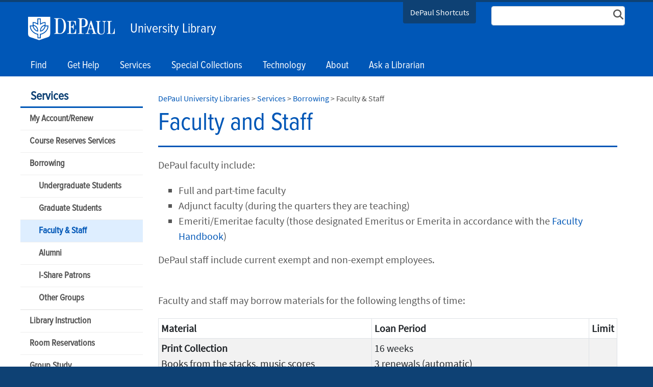

--- FILE ---
content_type: text/html; charset=utf-8
request_url: https://library.depaul.edu/services/borrowing/Pages/DePaul-Faculty.aspx
body_size: 31868
content:

<!DOCTYPE html>
<html lang="en">
<head><meta http-equiv="X-UA-Compatible" content="IE=edge"/><meta name="Keywords" content="" /><meta name="Description" content="" /><meta http-equiv="X-UA-Compatible" content="IE=9" /><meta name="GENERATOR" content="Microsoft SharePoint" /><meta http-equiv="Content-type" content="text/html; charset=utf-8" /><meta name="viewport" content="width=device-width, initial-scale=1" /><meta name="monitor" content="nagios" /><meta http-equiv="X-UA-Compatible" content="IE=10"/><script type='text/javascript'>var _browserisFlight = true;</script><meta http-equiv="Expires" content="0" /><meta name="msapplication-TileImage" content="/_layouts/15/images/SharePointMetroAppTile.png" /><meta name="msapplication-TileColor" content="#0072C6" /><title>
	Borrowing  |  Services  |  DePaul University Libraries | DePaul University, Chicago
</title>
<!-- Begin Open Graph -->
<!-- End Open Graph -->

<!-- Begin Site Meta -->
<link rel="canonical" href="https://library.depaul.edu/services/borrowing/Pages/DePaul-Faculty.aspx" />
<!-- End Site Meta -->

    <script type="text/javascript">
        if (window.dpu == undefined) { dpu = { __namespace: true }; }
        function deferjquery(method) {
            if (window.jQuery) { method(); } else { setTimeout(function() { deferjquery(method) }, 50); }
        }        
    </script>
	<script type="text/javascript">// <![CDATA[ 

var g_SPOffSwitches={};
// ]]>
</script>
<script type="text/javascript" src="/_layouts/15/1033/initstrings.js?rev=PwfqGMCAYeGaq4UXoAzNyA%3D%3DTAG0"></script>
<script type="text/javascript" src="/_layouts/15/init.js?rev=%2Be%2Fj2fE5FMW2sWBFY3SBvA%3D%3DTAG0"></script>
<script type="text/javascript" src="/_layouts/15/du.spresponsiveimagebutton/resimage.js"></script>
<script type="text/javascript" src="/_layouts/15/du.spopengraph/opengraph.js"></script>
<script type="text/javascript" src="/_layouts/15/du.spopengraph/pagemeta.js"></script>
<script type="text/javascript" src="/ScriptResource.axd?d=NJmAwtEo3Ipnlaxl6CMhvoMZ8kLUSMWraSN3qBnklN4jqrkP_oUh05MKiH53hm8ma_qbjRQ-CFU9lHwlGvsglPo73J-cYVcA3jO56Kgf2qRECj6O4IsrFxojWpuce5JOkQ1TmMhWO6B3A5HQqnwsfTL4rkkIigHDMCNFnNZl5xw1&amp;t=5c0e0825"></script>
<script type="text/javascript" src="/_layouts/15/blank.js?rev=jP7n0flWoITkKsuvkOQYfg%3D%3DTAG0"></script>
<script type="text/javascript" src="/ScriptResource.axd?d=dwY9oWetJoJoVpgL6Zq8OId7Sb-kJq2iDb0GJOaWhYgi8O0ujPuOUseIrSXAF-72jZLqObTRpYktqZPw8yLtx4XwPIyVAXR4zz25ACKl1i7sjzaJEJHWYVkuTojsmcNSqZ5ALMKwHd0t9Lw9o2Dj0eZrMLZpuRVRdQS0dUf8vR41&amp;t=5c0e0825"></script>
<script type="text/javascript">RegisterSod("require.js", "\u002f_layouts\u002f15\u002frequire.js?rev=bv3fWJhk0uFGpVwBxnZKNQ\u00253D\u00253DTAG0");</script>
<script type="text/javascript">RegisterSod("strings.js", "\u002f_layouts\u002f15\u002f1033\u002fstrings.js?rev=tob137cgLCsvzDNjZIOCNQ\u00253D\u00253DTAG0");</script>
<script type="text/javascript">RegisterSod("sp.res.resx", "\u002f_layouts\u002f15\u002f1033\u002fsp.res.js?rev=FnWveYddVjlqQYS2ZBOOzA\u00253D\u00253DTAG0");</script>
<script type="text/javascript">RegisterSod("sp.runtime.js", "\u002f_layouts\u002f15\u002fsp.runtime.js?rev=Gy\u00252FY\u00252F8R9iRR8gH3eA4Dm3g\u00253D\u00253DTAG0");RegisterSodDep("sp.runtime.js", "sp.res.resx");</script>
<script type="text/javascript">RegisterSod("sp.js", "\u002f_layouts\u002f15\u002fsp.js?rev=ng8BLOvUqLlStFguKkTz\u00252Bg\u00253D\u00253DTAG0");RegisterSodDep("sp.js", "sp.runtime.js");RegisterSodDep("sp.js", "sp.ui.dialog.js");RegisterSodDep("sp.js", "sp.res.resx");</script>
<script type="text/javascript">RegisterSod("sp.init.js", "\u002f_layouts\u002f15\u002fsp.init.js?rev=UI6qO8nw5gAxpBlx\u00252Fq1z7w\u00253D\u00253DTAG0");</script>
<script type="text/javascript">RegisterSod("sp.ui.dialog.js", "\u002f_layouts\u002f15\u002fsp.ui.dialog.js?rev=d11WGPa9DPyA6Te6k9E5PA\u00253D\u00253DTAG0");RegisterSodDep("sp.ui.dialog.js", "sp.init.js");RegisterSodDep("sp.ui.dialog.js", "sp.res.resx");</script>
<script type="text/javascript">RegisterSod("core.js", "\u002f_layouts\u002f15\u002fcore.js?rev=74F6aH9287K5hiLGz3pxCg\u00253D\u00253DTAG0");RegisterSodDep("core.js", "strings.js");</script>
<script type="text/javascript">RegisterSod("menu.js", "\u002f_layouts\u002f15\u002fmenu.js?rev=EXb6YElvE2gTrmpY\u00252BnoRxg\u00253D\u00253DTAG0");</script>
<script type="text/javascript">RegisterSod("mQuery.js", "\u002f_layouts\u002f15\u002fmquery.js?rev=BT8W6DXazgf6toO\u00252FstHp8Q\u00253D\u00253DTAG0");</script>
<script type="text/javascript">RegisterSod("callout.js", "\u002f_layouts\u002f15\u002fcallout.js?rev=WJ34peZ7FtzHnos0YyA78g\u00253D\u00253DTAG0");RegisterSodDep("callout.js", "strings.js");RegisterSodDep("callout.js", "mQuery.js");RegisterSodDep("callout.js", "core.js");</script>
<script type="text/javascript">RegisterSod("sp.core.js", "\u002f_layouts\u002f15\u002fsp.core.js?rev=GH02HeA3b68XjXQNZ0noow\u00253D\u00253DTAG0");RegisterSodDep("sp.core.js", "strings.js");RegisterSodDep("sp.core.js", "sp.init.js");RegisterSodDep("sp.core.js", "core.js");</script>
<script type="text/javascript">RegisterSod("clienttemplates.js", "\u002f_layouts\u002f15\u002fclienttemplates.js?rev=LD0wPQ1fouhgXEmYUE1ZGg\u00253D\u00253DTAG0");</script>
<script type="text/javascript">RegisterSod("sharing.js", "\u002f_layouts\u002f15\u002fsharing.js?rev=84PmCTuLEvl5PgmQWA\u00252B8hw\u00253D\u00253DTAG0");RegisterSodDep("sharing.js", "strings.js");RegisterSodDep("sharing.js", "mQuery.js");RegisterSodDep("sharing.js", "clienttemplates.js");RegisterSodDep("sharing.js", "core.js");</script>
<script type="text/javascript">RegisterSod("suitelinks.js", "\u002f_layouts\u002f15\u002fsuitelinks.js?rev=7GTeb5tr6eSTQ67KddddKA\u00253D\u00253DTAG0");RegisterSodDep("suitelinks.js", "strings.js");RegisterSodDep("suitelinks.js", "core.js");</script>
<script type="text/javascript">RegisterSod("userprofile", "\u002f_layouts\u002f15\u002fsp.userprofiles.js?rev=J0M1pzLkfDXcJflabMvTYA\u00253D\u00253DTAG0");RegisterSodDep("userprofile", "sp.runtime.js");</script>
<script type="text/javascript">RegisterSod("followingcommon.js", "\u002f_layouts\u002f15\u002ffollowingcommon.js?rev=72C43vSpETH7HtI\u00252FjfzL8g\u00253D\u00253DTAG0");RegisterSodDep("followingcommon.js", "strings.js");RegisterSodDep("followingcommon.js", "sp.js");RegisterSodDep("followingcommon.js", "userprofile");RegisterSodDep("followingcommon.js", "core.js");RegisterSodDep("followingcommon.js", "mQuery.js");</script>
<script type="text/javascript">RegisterSod("profilebrowserscriptres.resx", "\u002f_layouts\u002f15\u002f1033\u002fprofilebrowserscriptres.js?rev=qwf69WaVc1mYlJLXqmZmVA\u00253D\u00253DTAG0");</script>
<script type="text/javascript">RegisterSod("sp.ui.mysitecommon.js", "\u002f_layouts\u002f15\u002fsp.ui.mysitecommon.js?rev=p5SX9hivpo7UL\u00252BZ3IkfD4g\u00253D\u00253DTAG0");RegisterSodDep("sp.ui.mysitecommon.js", "sp.init.js");RegisterSodDep("sp.ui.mysitecommon.js", "sp.runtime.js");RegisterSodDep("sp.ui.mysitecommon.js", "userprofile");RegisterSodDep("sp.ui.mysitecommon.js", "profilebrowserscriptres.resx");</script>
<script type="text/javascript">RegisterSod("browserScript", "\u002f_layouts\u002f15\u002fie55up.js?rev=nL\u00252B4cto5FOJKsktz7cg6dg\u00253D\u00253DTAG0");RegisterSodDep("browserScript", "strings.js");</script>
<script type="text/javascript">RegisterSod("inplview", "\u002f_layouts\u002f15\u002finplview.js?rev=e1Wi4IFZKnLpy8AVoxN3jg\u00253D\u00253DTAG0");RegisterSodDep("inplview", "strings.js");RegisterSodDep("inplview", "core.js");RegisterSodDep("inplview", "clienttemplates.js");RegisterSodDep("inplview", "sp.js");</script>
<link rel="preload" as="script" href="https://library.depaul.edu/_layouts/15/DU.SPBaseLibs/js/jquery.min.js" /><link rel="preload" as="script" href="https://library.depaul.edu/_layouts/15/DU.SPBaseLibs/js/bootstrap.min.js" /><link rel="preload" as="style" href="https://library.depaul.edu/_layouts/15/DU.SPBaseLibs/css/robotoslab/robotoslab.min.css" /><link rel="preload" as="style" href="https://library.depaul.edu/_layouts/15/DU.SPBaseLibs/css/fonts.min.css" /><link rel="preload" as="style" href="https://library.depaul.edu/_layouts/15/DU.SPBaseLibs/css/fontawesome/fontawesome-all.min.css" /><link rel="preload" as="style" href="https://library.depaul.edu/_layouts/15/DU.SPBaseLibs/css/sourcesanspro/sourcesanspro.min.css" /><link rel="preload" as="style" href="https://library.depaul.edu/_layouts/15/DU.SPBaseLibs/css/accessibleMegaMenu/megamenu.min.css" /><link rel="preload" as="style" href="https://library.depaul.edu/_layouts/15/DU.SPBaseLibs/css/bootstrap.min.css" /><link rel="preload" as="style" href="https://library.depaul.edu/_layouts/15/DU.SPBaseLibs/css/dpu.min.css" /><link rel="preload" as="style" href="https://library.depaul.edu/_layouts/15/DU.SPBaseLibs/css/sweetalert2/sweetalert2.min.css" /><link rel="preload" href="https://library.depaul.edu/_layouts/15/DU.SPBaseLibs/css/webfonts/6xK3dSBYKcSV-LCoeQqfX1RYOo3qOK7l.woff2" as="font" type="font/woff2" crossorigin="anonymous" /><script type="text/javascript" src="https://library.depaul.edu/_layouts/15/DU.SPBaseLibs/js/jquery.min.js"></script><script type="text/javascript" src="https://library.depaul.edu/_layouts/15/DU.SPBaseLibs/js/depaul-standard-lib.min.js"></script><script type="text/javascript" src="https://library.depaul.edu/_layouts/15/DU.SPBaseLibs/js/jquery-accessibleMegaMenu/jquery-accessibleMegaMenu.min.js"></script><script type="text/javascript" src="https://library.depaul.edu/_layouts/15/DU.SPBaseLibs/js/embedly/jquery.embedly.min.js"></script><script type="text/javascript" defer="" src="https://library.depaul.edu/_layouts/15/DU.SPBaseLibs/js/depaul-responsive.min.js"></script><script type="text/javascript" defer="" src="https://library.depaul.edu/_layouts/15/DU.SPBaseLibs/js/depaul-smartforms-customise.min.js"></script><script type="text/javascript" defer="" src="https://library.depaul.edu/_layouts/15/DU.SPBaseLibs/js/depaul-demographics.min.js"></script><script type="text/javascript" src="https://library.depaul.edu/_layouts/15/DU.SPBaseLibs/js/popper.min.js"></script><script type="text/javascript" defer="" src="https://library.depaul.edu/_layouts/15/DU.SPBaseLibs/js/cm-editor.min.js"></script><script type="text/javascript" src="https://library.depaul.edu/_layouts/15/DU.SPBaseLibs/js/bootstrap.min.js"></script><script type="text/javascript" defer="" src="https://library.depaul.edu/_layouts/15/DU.SPBaseLibs/js/sweetalert2/sweetalert2.all.min.js"></script><script type="text/javascript" src="https://library.depaul.edu/_layouts/15/DU.SPBaseLibs/js/depaul-standard.master.min.js"></script><script type="text/javascript" src="https://library.depaul.edu/_layouts/15/DU.SPBaseLibs/js/depaul-sitesearch.min.js"></script><link type="text/css" rel="stylesheet" href="https://library.depaul.edu/_layouts/15/DU.SPBaseLibs/css/bugneedsfixing.min.css" /><link type="text/css" rel="stylesheet" href="https://library.depaul.edu/_layouts/15/DU.SPBaseLibs/css/robotoslab/robotoslab.min.css" /><link type="text/css" rel="stylesheet" href="https://library.depaul.edu/_layouts/15/DU.SPBaseLibs/css/fonts.min.css" /><link type="text/css" rel="stylesheet" href="https://library.depaul.edu/_layouts/15/DU.SPBaseLibs/css/fontawesome/fontawesome-all.min.css" /><link type="text/css" rel="stylesheet" href="https://library.depaul.edu/_layouts/15/DU.SPBaseLibs/css/sourcesanspro/sourcesanspro.min.css" /><link type="text/css" rel="stylesheet" href="https://library.depaul.edu/_layouts/15/DU.SPBaseLibs/css/accessibleMegaMenu/megamenu.min.css" /><link type="text/css" rel="stylesheet" href="https://library.depaul.edu/_layouts/15/DU.SPBaseLibs/css/bootstrap.min.css" /><link type="text/css" rel="stylesheet" href="https://library.depaul.edu/_layouts/15/DU.SPBaseLibs/css/dpu.min.css" /><link type="text/css" rel="stylesheet" href="https://library.depaul.edu/_layouts/15/DU.SPBaseLibs/css/sweetalert2/sweetalert2.min.css" /><link type="text/css" rel="stylesheet" href="https://library.depaul.edu/_layouts/15/DU.SPBaseLibs/css/dpu-override.css" /><link type="text/css" rel="stylesheet" href="https://library.depaul.edu/_layouts/15/DU.SPBaseLibs/css/themes/dpu-theme-rb.min.css" /><link type="text/xml" rel="alternate" href="/services/borrowing/_vti_bin/spsdisco.aspx" />
        
        
    <link rel="" href="https://library.depaul.edu/_layouts/DU.SPBaseLibs/Styles/Images/apple-touch-icon.png"/><link rel="shortcut icon" href="/_layouts/15/images/favicon.ico" type="image/vnd.microsoft.icon" id="favicon" />
        
    
    <script type="text/javascript">//<![CDATA[
        var g_pageLoadAnimationParams = { elementSlideIn: "sideNavBox", elementSlideInPhase2: "contentBox" };
        //]]></script>
    <style>                
        body {
            overflow: auto;
        }        
    </style>
    <meta name="google-site-verification" content="ScVSncG8b-hCXN-8RB4y6A2UI0y6lR0U8N3_1nMI_RE"/><script>
var dataLayer = window.dataLayer = window.dataLayer || [];
dataLayer.push({
  'siloAccount': 'UA-5169126-1'
});
</script>
    
   
   <script>(function(w,d,s,l,i){w[l]=w[l]||[];w[l].push({'gtm.start':new Date().getTime(),event:'gtm.js'});var f=d.getElementsByTagName(s)[0],j=d.createElement(s),dl=l!='dataLayer'?'&l='+l:'';j.async=true;j.src='//sgtm.depaul.edu/gtm.js?id='+i+dl;f.parentNode.insertBefore(j,f);})(window,document,'script','dataLayer','GTM-5BRT4J');</script><script type="text/javascript">
  
  //m_params='&site=dpu_library&siteName=Library';
  //m_DePaulScopeUrl = 'http://search.depaul.edu/search?client=dpu_library&output=xml_no_dtd&proxystylesheet=prospective_student&oe=UTF-8&ie=UTF-8&ud=1&exclude_apps=1&q=';

  m_params='&site=dpu_library';
  m_DePaulScopeUrl = 'https://library.depaul.edu/Pages/search.aspx?q=';

</script><style>
.theme-dpu-blue1 #s4-bodyContainer .bg-gradient--2 {
    background: -moz-linear-gradient(top,rgba(236,243,255,0) 0,#142952 100%);
    background: -webkit-linear-gradient(top,rgba(236,243,255,0) 0,#142952 100%);
    background: linear-gradient(to bottom,rgba(236,243,255,0) 0,#142952 100%);
    filter: progid:DXImageTransform.Microsoft.gradient(startColorstr=$blue--light, endColorstr=$blue--light2, GradientType=0);
    mix-blend-mode: hard-light
}

.theme-dpu-blue1 #s4-bodyContainer .bg-blend--blue-hard-light {
    background: #424a52;
    mix-blend-mode: hard-light;
}
.theme-dpu-blue1 #s4-bodyContainer .image-header--college {
    margin-bottom: 20px;
}
.theme-dpu-blue1 #s4-bodyContainer .image-header--college figure {
    margin: 0;
}
.theme-dpu-blue1 #s4-bodyContainer .small-e {
    font-size: 82%;
}

.theme-dpu-blue1 #s4-bodyContainer .image-header--college__content .h1 {
    text-shadow: 1px 1px 1px rgba(33,37,41,.9);
}
     
     .theme-dpu-blue1 #s4-bodyContainer .btn:visited {
    color: white;
}
     
     .theme-dpu-blue1 .sidebar h4 {
       font-weight: bold;
     }
       
        @media (max-width: 1024px) {
    .theme-dpu-blue1 #s4-bodyContainer .image-header--college img {
        height: 300px;
    }

    .theme-dpu-blue1 #s4-bodyContainer .image-header--college .h1 {
        font-size: 48px;
    }
}
              
              #s4-bodyContainer .sidebar .skin-social a.fb {
    background: url([data-uri]);
}

#s4-bodyContainer .sidebar .skin-social a.twitter {
    background: url([data-uri]);
}

#s4-bodyContainer .sidebar .skin-social a.instagram {
    background: url([data-uri]);
}
</style><script type="text/javascript" src="https://answers.library.depaul.edu/load_chat.php?hash=7b2a902a956b36f5f1006242c263e993"></script><style>
#libchat_7b2a902a956b36f5f1006242c263e993 button{width:100%;} 
#libchat_7b2a902a956b36f5f1006242c263e993 {margin:0; padding:0 !important;}  
#libchat_7b2a902a956b36f5f1006242c263e993 .libchat_offline{display:none;}    

  #libchat_7b2a902a956b36f5f1006242c263e993 button.libchat_online,
  #libchat_2868255a894f0a4724b59c0b3c545b7a button.libchat_online {
        background-color: #3B98FF !important;
    	border: 1px solid transparent;
	    color: #fff !important;
  }
  .btn.btn-primary.appt, .btn.btn-primary, .ask-a-librarian .card-body > .btn-primary {
    background-color: #0057b7;
    border: 1px solid transparent;
    color: #fff;
  }
#libchat_7b2a902a956b36f5f1006242c263e993 button.libchat_online:hover, .btn.btn-primary.appt:hover, .btn.btn-primary:hover, .ask-a-librarian .card-body > .btn-primary:hover {
    background-color: #bbdbfd !important;
  }
</style> </head>
<body id="ctl00_MasterPageBodyTag" onhashchange="if (typeof(_spBodyOnHashChange) != &#39;undefined&#39;) _spBodyOnHashChange();" class="theme-dpu-blue1">
    <div id="alert_banner1"></div>
    <div id="alert_banner2"></div>
    <div id="alert_banner3"></div>
    <form method="post" action="./DePaul-Faculty.aspx" onsubmit="javascript:return WebForm_OnSubmit();" id="aspnetForm">
<div class="aspNetHidden">
<input type="hidden" name="_wpcmWpid" id="_wpcmWpid" value="" />
<input type="hidden" name="wpcmVal" id="wpcmVal" value="" />
<input type="hidden" name="MSOWebPartPage_PostbackSource" id="MSOWebPartPage_PostbackSource" value="" />
<input type="hidden" name="MSOTlPn_SelectedWpId" id="MSOTlPn_SelectedWpId" value="" />
<input type="hidden" name="MSOTlPn_View" id="MSOTlPn_View" value="0" />
<input type="hidden" name="MSOTlPn_ShowSettings" id="MSOTlPn_ShowSettings" value="False" />
<input type="hidden" name="MSOGallery_SelectedLibrary" id="MSOGallery_SelectedLibrary" value="" />
<input type="hidden" name="MSOGallery_FilterString" id="MSOGallery_FilterString" value="" />
<input type="hidden" name="MSOTlPn_Button" id="MSOTlPn_Button" value="none" />
<input type="hidden" name="__EVENTTARGET" id="__EVENTTARGET" value="" />
<input type="hidden" name="__EVENTARGUMENT" id="__EVENTARGUMENT" value="" />
<input type="hidden" name="__REQUESTDIGEST" id="__REQUESTDIGEST" value="noDigest" />
<input type="hidden" name="MSOSPWebPartManager_DisplayModeName" id="MSOSPWebPartManager_DisplayModeName" value="Browse" />
<input type="hidden" name="MSOSPWebPartManager_ExitingDesignMode" id="MSOSPWebPartManager_ExitingDesignMode" value="false" />
<input type="hidden" name="MSOWebPartPage_Shared" id="MSOWebPartPage_Shared" value="" />
<input type="hidden" name="MSOLayout_LayoutChanges" id="MSOLayout_LayoutChanges" value="" />
<input type="hidden" name="MSOLayout_InDesignMode" id="MSOLayout_InDesignMode" value="" />
<input type="hidden" name="_wpSelected" id="_wpSelected" value="" />
<input type="hidden" name="_wzSelected" id="_wzSelected" value="" />
<input type="hidden" name="MSOSPWebPartManager_OldDisplayModeName" id="MSOSPWebPartManager_OldDisplayModeName" value="Browse" />
<input type="hidden" name="MSOSPWebPartManager_StartWebPartEditingName" id="MSOSPWebPartManager_StartWebPartEditingName" value="false" />
<input type="hidden" name="MSOSPWebPartManager_EndWebPartEditing" id="MSOSPWebPartManager_EndWebPartEditing" value="false" />
<input type="hidden" name="__VIEWSTATE" id="__VIEWSTATE" value="L1Y+9q4DcbBlAayci9u6fqaaUsuI2Gq7jEcRbX67lTImNRnwcS1tgnT64zA5cjVGFSF2H464tLxruu8YTHhkHOahzPzIu2OxJ5GaLOmRqTK7k6mnmT51ZcIyLA24hAgAZl07DCSVBPtXkqzobQ/FIj08Dw5d2v8L0lwZ6CENIcWlv0Mays2yjboGEAwxmuFi4/rq1l40kcwbuhJGZ/IBBaTfChGnJGLJY0ErJwziDjwuzgO8xC1smNGBU3JhnMEL/i+Q6Ts1aFk7/ceOZgcNl0BtM6iBDDszxlBFNLmlqwiy7k7xKQ5usSLbQoWunMi637MKqlxt0MgW+AUFljs/MT99qsk5MJAgT7HhHVbSxwICq4q8q5twQe7JLCyYa01fZTSTxq0DVQZNfHas/ayzCU1pc7tC9uuxpGQHMwfmC9Jp7yiKqWiLBSTGHeeVHdXCas68Cr2uSv6d/SfqwDt7Ju0Q2i4XE1+7Y7IYeaFMaepV6PcNC6AJ/ZF3mckJ7TZtpQxvGNoAqyKp5n5Do/M7ltDqxAQygw8jun3YCygwWpcIX7g6F0FIvJvxojMzf14/HGporLvnzOG3RkyEUWMiLazlSWg/YLJhcrLsoWwk3zzAGTVuBtE2dw5L4SqXp6GFMWD0IHdJb3IBvJ1wE6PaZ/zNi03liMIdyd5e3H8XURLQ4l/[base64]/83aAEwKVeJnAEg==" />
</div>

<script type="text/javascript">
//<![CDATA[
var theForm = document.forms['aspnetForm'];
if (!theForm) {
    theForm = document.aspnetForm;
}
function __doPostBack(eventTarget, eventArgument) {
    if (!theForm.onsubmit || (theForm.onsubmit() != false)) {
        theForm.__EVENTTARGET.value = eventTarget;
        theForm.__EVENTARGUMENT.value = eventArgument;
        theForm.submit();
    }
}
//]]>
</script>


<script src="/WebResource.axd?d=pynGkmcFUV13He1Qd6_TZDSfrgMqW7hX7lfBTYJShefxrNJwfqslzFIfytg9PRDSTyHgU86S4P81dl7klFwL4A2&amp;t=638901356248157332" type="text/javascript"></script>


<script type="text/javascript">
//<![CDATA[
var MSOWebPartPageFormName = 'aspnetForm';
var g_presenceEnabled = false;
var g_wsaEnabled = false;

var g_correlationId = '290ceea1-c8ac-8079-d449-57691886b1ac';
var g_wsaQoSEnabled = false;
var g_wsaQoSDataPoints = [];
var g_wsaRUMEnabled = false;
var g_wsaLCID = 1033;
var g_wsaListTemplateId = 850;
var g_wsaSiteTemplateId = 'CMSPUBLISHING#0';
var _spPageContextInfo={"webServerRelativeUrl":"/services/borrowing","webAbsoluteUrl":"https://library.depaul.edu/services/borrowing","viewId":"","listId":"{e931c63e-0dc3-482e-a37b-532f5e522846}","listPermsMask":{"High":16,"Low":196673},"listUrl":"/services/borrowing/Pages","listTitle":"Pages","listBaseTemplate":850,"viewOnlyExperienceEnabled":false,"blockDownloadsExperienceEnabled":false,"idleSessionSignOutEnabled":false,"cdnPrefix":"","siteAbsoluteUrl":"https://library.depaul.edu","siteId":"{33105ef0-defa-4f8b-b400-81f9376138f5}","showNGSCDialogForSyncOnTS":false,"supportPoundStorePath":true,"supportPercentStorePath":true,"siteSubscriptionId":null,"CustomMarkupInCalculatedFieldDisabled":true,"AllowCustomMarkupInCalculatedField":false,"isSPO":false,"farmLabel":null,"serverRequestPath":"/services/borrowing/Pages/DePaul-Faculty.aspx","layoutsUrl":"_layouts/15","webId":"{a127787e-9ce6-4960-b195-77591da2d892}","webTitle":"Borrowing","webTemplate":"39","webTemplateConfiguration":"CMSPUBLISHING#0","webDescription":"","tenantAppVersion":"0","isAppWeb":false,"webLogoUrl":"_layouts/15/images/siteicon.png","webLanguage":1033,"currentLanguage":1033,"currentUICultureName":"en-US","currentCultureName":"en-US","currentCultureLCID":1033,"env":null,"nid":0,"fid":0,"serverTime":"2026-01-18T00:51:20.0252376Z","siteClientTag":"2$$16.0.18526.20508","crossDomainPhotosEnabled":false,"openInClient":false,"Has2019Era":true,"webUIVersion":15,"webPermMasks":{"High":16,"Low":196673},"pageListId":"{e931c63e-0dc3-482e-a37b-532f5e522846}","pageItemId":4,"pagePermsMask":{"High":16,"Low":196673},"pagePersonalizationScope":1,"userEmail":"","userId":0,"userLoginName":null,"userDisplayName":null,"isAnonymousUser":true,"isAnonymousGuestUser":false,"isEmailAuthenticationGuestUser":false,"isExternalGuestUser":false,"sideBysideToken":"","systemUserKey":null,"alertsEnabled":false,"siteServerRelativeUrl":"/","allowSilverlightPrompt":"True","themeCacheToken":"/services/borrowing::1:","themedCssFolderUrl":null,"themedImageFileNames":null,"modernThemingEnabled":true,"isSiteAdmin":false,"ExpFeatures":[480216468,1884350801,1158731092,62197791,538521105,335811073,4194306,34614301,268500996,-1946025984,28445328,-2147475455,134291456,65544,288,950272,1282,808326148,134217873,0,0,-1073217536,545285252,18350656,-467402752,6291457,-2147483644,1074794496,-1728053184,1845537108,622628,4102,0,0,0,0,0,0,0,0,0,0,0,0,0,0,0],"IsHybridEnabled":false,"SPOnPremFlights":[1615140,1554278,1536594,1451530,1266854,1263396,1245315,1242554,1241972,1232868,1227765,1225014,1220075,1218539,1175952,1174945,1165662,1159162,1149960,1149522,1113916,1111397,1101858,1099085,1086764,1080816,1079075,1078153,1075954,1073830,1073759,95255,1062921,1055593,1052809,1043614,1041859,1040063,1039112,1036486,1035189,1033993,1030381,1030382,1030364,1030362,1029854,1029586,1029565,1029556,1029555,1028671,1025113,1021288,1021275,1021274,1021272,1020637,1020043,1018275,1018016,1012433,1011886,1010592,1009740,1009585,1008744,1007603,1004459,1003886,1002806,1001164,116041,114176,114166,112973,108499,108186,107054,100994,100425,99885,99722,96075,94920],"InternalValidAuthorities":["music.depaul.edu","spappsrvprd03","scps.depaul.edu","theatre.depaul.edu","communication.depaul.edu","csh.depaul.edu","las.depaul.edu","education.depaul.edu","resources.depaul.edu","library.depaul.edu","www.depaul.edu","teams.depaul.edu","offices.depaul.edu","mysite.depaul.edu","business.depaul.edu","academics.depaul.edu","law.depaul.edu"],"CorrelationId":"290ceea1-c8ac-8079-d449-57691886b1ac","hasManageWebPermissions":false,"isNoScriptEnabled":false,"groupId":null,"groupHasHomepage":true,"groupHasQuickLaunchConversationsLink":false,"departmentId":null,"hubSiteId":null,"hasPendingWebTemplateExtension":false,"isHubSite":false,"isWebWelcomePage":false,"siteClassification":"","hideSyncButtonOnODB":false,"showNGSCDialogForSyncOnODB":false,"sitePagesEnabled":false,"sitePagesFeatureVersion":0,"suiteNavInfo":{"suiteBarBackground":null,"suiteBarText":null,"suiteNavAccentColor":null,"suiteNavAllowCustom":false,"suiteNavAllowOverwrite":false,"suiteNavBrandingLogoNavigationUrl":null,"suiteNavBrandingLogoTitle":null,"suiteNavBrandingLogoUrl":null,"suiteNavBrandingText":null},"DesignPackageId":"00000000-0000-0000-0000-000000000000","groupType":null,"groupColor":"#23874b","siteColor":"#23874b","headerEmphasis":0,"navigationInfo":null,"guestsEnabled":false,"MenuData":{"SignInUrl":"/services/borrowing/_layouts/15/Authenticate.aspx?Source=%2Fservices%2Fborrowing%2FPages%2FDePaul%2DFaculty%2Easpx"},"RecycleBinItemCount":-1,"PublishingFeatureOn":true,"PreviewFeaturesEnabled":false,"disableAppViews":false,"disableFlows":false,"serverRedirectedUrl":null,"formDigestValue":"0x3ED6E0111963FE9BB78E03487F9AC0ED9C7833FC8E0D52233A2EB72E45A2046CB3B43A0B06303F4B681E4EDA1E7F914C3EBA44A0486F2D43BE124603ACE66143,18 Jan 2026 00:51:20 -0000","maximumFileSize":15360,"formDigestTimeoutSeconds":28800,"canUserCreateMicrosoftForm":false,"canUserCreateVisioDrawing":true,"readOnlyState":null,"isTenantDevSite":false,"preferUserTimeZone":false,"userTimeZoneData":null,"userTime24":false,"userFirstDayOfWeek":null,"webTimeZoneData":null,"webTime24":false,"webFirstDayOfWeek":null,"isSelfServiceSiteCreationEnabled":null,"alternateWebAppHost":"","aadTenantId":"","aadUserId":"","aadInstanceUrl":"","msGraphEndpointUrl":"https://","allowInfectedDownload":true};_spPageContextInfo.updateFormDigestPageLoaded=new Date();_spPageContextInfo.clientServerTimeDelta=new Date(_spPageContextInfo.serverTime)-new Date();if(typeof(define)=='function'){define('SPPageContextInfo',[],function(){return _spPageContextInfo;});}var L_Menu_BaseUrl="/services/borrowing";
var L_Menu_LCID="1033";
var L_Menu_SiteTheme="null";
document.onreadystatechange=fnRemoveAllStatus; function fnRemoveAllStatus(){removeAllStatus(true)};Flighting.ExpFeatures = [480216468,1884350801,1158731092,62197791,538521105,335811073,4194306,34614301,268500996,-1946025984,28445328,-2147475455,134291456,65544,288,950272,1282,808326148,134217873,0,0,-1073217536,545285252,18350656,-467402752,6291457,-2147483644,1074794496,-1728053184,1845537108,622628,4102,0,0,0,0,0,0,0,0,0,0,0,0,0,0,0]; (function()
{
    if(typeof(window.SP) == "undefined") window.SP = {};
    if(typeof(window.SP.YammerSwitch) == "undefined") window.SP.YammerSwitch = {};

    var ysObj = window.SP.YammerSwitch;
    ysObj.IsEnabled = false;
    ysObj.TargetYammerHostName = "www.yammer.com";
} )(); //]]>
</script>

<script src="/_layouts/15/blank.js?rev=jP7n0flWoITkKsuvkOQYfg%3D%3DTAG0" type="text/javascript"></script>
<script type="text/javascript">
//<![CDATA[
(function(){

        if (typeof(_spBodyOnLoadFunctions) === 'undefined' || _spBodyOnLoadFunctions === null) {
            return;
        }
        _spBodyOnLoadFunctions.push(function() {
            SP.SOD.executeFunc('core.js', 'FollowingCallout', function() { FollowingCallout(); });
        });
    })();(function(){

        if (typeof(_spBodyOnLoadFunctions) === 'undefined' || _spBodyOnLoadFunctions === null) {
            return;
        }
        _spBodyOnLoadFunctions.push(function() {
            SP.SOD.executeFunc('core.js', 'FollowingDocument', function() { FollowingDocument(); });
        });
    })();if (typeof(DeferWebFormInitCallback) == 'function') DeferWebFormInitCallback();function WebForm_OnSubmit() {
UpdateFormDigest('\u002fservices\u002fborrowing', 23040000);if (typeof(_spFormOnSubmitWrapper) != 'undefined') {return _spFormOnSubmitWrapper();} else {return true;};
return true;
}
//]]>
</script>

<div class="aspNetHidden">

	<input type="hidden" name="__VIEWSTATEGENERATOR" id="__VIEWSTATEGENERATOR" value="5CE66B91" />
</div>
        
        
        <noscript><div class='noindex'>You may be trying to access this site from a secured browser on the server. Please enable scripts and reload this page.</div></noscript>
        
        <script type="text/javascript">//<![CDATA[ var submitHook = function () { return false; }; theForm._spOldSubmit = theForm.submit; theForm.submit = function () { if (!submitHook()) { this._spOldSubmit(); } };
        //]]></script>
        
            <script type="text/javascript">
            // var Sys = {};
            // Sys.WebForms = {};
            // Sys.WebForms.PageRequestManager = {};
			// Sys.WebForms.PageRequestManager._initialize = function () { };
			//	Sys.WebForms.PageRequestManager.getInstance = (function () {
			//		Sys.WebForms.PageRequestManager.getInstance.get_isInAsyncPostBack = function() { return false };
			//		Sys.WebForms.PageRequestManager.getInstance.add_beginRequest = function () { };
			//		Sys.WebForms.PageRequestManager.getInstance.add_pageLoaded = function () { };
			//		return Sys.WebForms.PageRequestManager.getInstance;
			//	});
            // var _spBodyOnLoadFunctionNames = [];
            // var removeAllStatus = function () { };
            // var WPSC = {};
            // WPSC.Init = function () { };
            // WPSC.WebPartPage = {};
            // WPSC.WebPartPage.Parts = {};
            // WPSC.WebPartPage.Parts.Register = function () { };
            </script>
                
                
        <script type="text/javascript">
//<![CDATA[
Sys.WebForms.PageRequestManager._initialize('ctl00$ScriptManager', 'aspnetForm', [], [], [], 90, 'ctl00');
//]]>
</script>

        <span id="DeltaDelegateControls">
            
            
        </span>
        <div id="TurnOnAccessibility" style="display: none" class="s4-notdlg noindex">
            <a id="linkTurnOnAcc" data-accessibility-nocheck="true" href="#" class="ms-TurnOnAcc" onclick="SetIsAccessibilityFeatureEnabled(true);UpdateAccessibilityUI();document.getElementById('linkTurnOffAcc').focus();return false;">
                Turn on more accessible mode
            </a>
        </div>
        <div id="TurnOffAccessibility" style="display: none" class="s4-notdlg noindex">
            <a id="linkTurnOffAcc" data-accessibility-nocheck="true" href="#" class="ms-TurnOffAcc" onclick="SetIsAccessibilityFeatureEnabled(false);UpdateAccessibilityUI();document.getElementById('linkTurnOnAcc').focus();return false;">
                Turn off more accessible mode
            </a>
        </div>
        <div class="s4-notdlg s4-skipribbonshortcut noindex">
            <a href="javascript:;" data-accessibility-nocheck="true" onclick="document.getElementById(&#39;startNavigation&#39;).focus();" class="ms-SkiptoNavigation" accesskey="Y">
                Skip Ribbon Commands
            </a>
        </div>
        <div class="s4-notdlg noindex">
            <a href="javascript:;" data-accessibility-nocheck="true" onclick="document.getElementById(&#39;mainContent&#39;).focus();" class="ms-SkiptoMainContent" accesskey="X">
                Skip to main content
            </a>
        </div>
        <div id="TurnOffAnimation" style="display: none;" class="s4-notdlg noindex">
            <a id="linkTurnOffAnimation" data-accessibility-nocheck="true" href="#" class="ms-accessible ms-acc-button" onclick="ToggleAnimationStatus();return false;">
                Turn off Animations
            </a>
        </div>
        <div id="TurnOnAnimation" style="display: none;" class="s4-notdlg noindex">
            <a id="linkTurnOnAnimation" data-accessibility-nocheck="true" href="#" class="ms-accessible ms-acc-button" onclick="ToggleAnimationStatus();return false;">
                Turn on Animations
            </a>
        </div>
        <a id="HiddenAnchor" href="javascript:;" style="display: none;"></a>
        <div id="ms-hcTest">
        </div>
        <!-- BEGIN RIBBON -->
        
        <div id="s4-workspace" class="ms-core-overlay">
            <div id="s4-bodyContainer">

                <div class="container-fluid collapse" id="depaulShortcuts">
                    <div class="row dpu-shortcuts-drawer">
                        <div class='col-sm-3 col-xs-12'><p>Academic Resources</p><ul class='list-unstyled'><li><a data-area="shortcuts"  href='https://academics.depaul.edu/calendar/Pages/default.aspx'>Academic Calendar</a></li><li><a data-area="shortcuts"  href='https://catalog.depaul.edu/'>Academic Catalog</a></li><li><a data-area="shortcuts"  href='https://resources.depaul.edu/student-success/Pages/default.aspx'>Academic Success</a></li><li><a data-area="shortcuts"  href=' https://bluemail.depaul.edu'>BlueM@il (Email)</a></li><li><a data-area="shortcuts"  href='https://campusconnect.depaul.edu/'>Campus Connect</a></li><li><a data-area="shortcuts"  href='https://d2l.depaul.edu/'>Desire2Learn (D2L)</a></li><li><a data-area="shortcuts"  href='https://library.depaul.edu/Pages/default.aspx'>Library</a></li><li><a data-area="shortcuts"  href='https://offices.depaul.edu/depaul-central/Pages/default.aspx'>OneDePaul</a></li></ul></div><div class='col-sm-3 col-xs-12'><p>Campus Resources</p><ul class='list-unstyled'><li><a data-area="shortcuts"  href='https://offices.depaul.edu/public-safety/Pages/default.aspx'>Campus Security</a></li><li><a data-area="shortcuts"  href='https://depaul.bncollege.com/'>Bookstore</a></li><li><a data-area="shortcuts"  href='https://resources.depaul.edu/campus-maps/Pages/default.aspx'>Campus Maps</a></li><li><a data-area="shortcuts"  href='https://events.depaul.edu/'>Events</a></li></ul></div><div class='col-sm-3 col-xs-12'><p>University Resources</p><ul class='list-unstyled'><li><a data-area="shortcuts"  href='https://ekze.fa.us2.oraclecloud.com/hcmUI/faces/FndOverview?fnd=%3B%3B%3B%3Bfalse%3B256%3B%3B%3B&fndGlobalItemNodeId=PER_HCMPEOPLETOP_FUSE_DIRECTORY'>Directory</a></li><li><a data-area="shortcuts"  href='http://www.depaulbluedemons.com/'>Athletics</a></li><li><a data-area="shortcuts"  href='https://www.depaul.edu/Pages/employment-at-depaul.aspx'>Employment</a></li><li><a data-area="shortcuts"  href='https://www.depaul.edu/utilities/Pages/a-z-websites.aspx'>Sites A-Z</a></li><li><a data-area="shortcuts"  href='https://depaul.service-now.com/sp'>Technology Help Desk</a></li></ul></div><div class='col-sm-3 col-xs-12'><p>Information For</p><ul class='list-unstyled'><li><a data-area="shortcuts"  href='https://alumni.depaul.edu/'>Alumni &amp; Friends</a></li><li><a data-area="shortcuts"  href='https://www.depaul.edu/Pages/students.aspx'>Current Students</a></li><li><a data-area="shortcuts"  href='https://www.depaul.edu/Pages/faculty.aspx'>Faculty &amp; Staff</a></li></ul></div>
                    </div>
                </div>
                <div class="container-fluid masthead">
                    <div class="row">
                        <div class="col-7 mt-xs-1 mt-sm-4">
                            <a class="logo-long d-none d-md-block" href="http://www.depaul.edu/" style="float: left;">DePaul University</a><a class="logo-short d-xs-block d-md-none" href="https://www.depaul.edu/Pages/default.aspx" style="float: left;">DePaul University</a><a class="d-none d-md-block site-title-long" href="/Pages/default.aspx">University Library</a><a class="d-xs-block d-md-none site-title-short" href="/Pages/default.aspx">Library</a><br/>
                        </div>
                        <div class="col-5 hide-sm">
                            <div class="row">
                                <div class="col-5">
                                    <div class="pt-2 dpu-shortcuts float-right d-none d-md-block" tabindex="0">
                                        <a data-area="masthead" data-toggle="collapse" class="dpu-shortcuts nav-link" data-target="#depaulShortcuts" tabindex="0" href="#depaulShortcuts">DePaul Shortcuts</a>
                                    </div>
                                </div>
                                <div class="col-7">
                                    <div id="AjaxDelta1" class="pt-2 d-none d-md-block">
                                        <input aria-label="Search Site" type="text" class="form-control" id="search_input" onkeypress="javascript:SiteSearch.KeyPress('search_input',event);">
                                        <a href="javascript:SiteSearch.Search('search_input');"><i style="position: absolute; right: 18px; top: 15px; z-index: 1;" class="fa fa-search" aria-hidden="true"><span class="fa-sr-only">Submit Search</span></i></a>
                                    </div>
                                </div>
                            </div>                           
                        </div>
                    </div>
                    <div class="row">
                        <div class="col-9 d-md-none" style="padding: 0;">
                            <input class="mt-2 mb-2 form-control slide-search-box" aria-label="Search Site" type="text" id="search_slide_input" onkeypress="javascript:SiteSearch.KeyPress('search_slide_input',event);">
                            <a href="javascript:SiteSearch.Search('search_slide_input');"><i class="fa fa-search slide-search-icon" style="position: absolute; right: 12px; top: 18px;" aria-hidden="true"><span class="fa-sr-only">Submit Search</span></i></a>
                        </div>
                        <div class="col-3" style="padding: 0;">
                            <a class="btn btn-secondary d-xs-block d-md-none float-left slide-button float-right hamburger-toggle" data-toggle="slide-collapse" data-target="#navbarCollapse" aria-controls="navbarCollapse" aria-expanded="false" aria-label="Toggle navigation">
                                <i class="fas fa-bars"></i>
                            </a>
                        </div>
                        <div class="col-12">
                            <div class="collapse navbar-collapse " id="navbarCollapse" style="display: none;">
                                <div class="slide-content">
                                    <div id="localmenu">
                                        <h4 class='pl-2' ><a href='/services/Pages/default.aspx'>Services</a></h4>

<ul class="list-unstyled nav-secondary nopadding-top"><li class='nav-item'><a  class='nav-link'  data-area='secondary-nav' href='/services/Pages/My-Account-Renew.aspx'>My Account/Renew</a></li><li class='nav-item'><a  class='nav-link'  data-area='secondary-nav' href='/services/Pages/Course-Reserves-Services.aspx'>Course Reserves Services</a></li><li class='nav-item'><a  class='nav-link'  data-area='secondary-nav' href='/services/borrowing/Pages/default.aspx'>Borrowing</a>
<ul class='level-2 list-unstyled'><li class='nav-item'><a  class='nav-link'  data-area='secondary-nav' href='/services/borrowing/Pages/DePaul-Students.aspx'>Undergraduate Students</a></li><li class='nav-item'><a  class='nav-link'  data-area='secondary-nav' href='/services/borrowing/Pages/grad-students.aspx'>Graduate Students</a></li><li class='nav-item active'><a  class='nav-link'  data-area='secondary-nav' href='/services/borrowing/Pages/DePaul-Faculty.aspx'>Faculty &amp; Staff</a></li><li class='nav-item'><a  class='nav-link'  data-area='secondary-nav' href='/services/borrowing/Pages/DePaul-Alumni.aspx'>Alumni</a></li><li class='nav-item'><a  class='nav-link'  data-area='secondary-nav' href='/services/borrowing/Pages/I-Share.aspx'>I-Share Patrons</a></li><li class='nav-item'><a  class='nav-link'  data-area='secondary-nav' href='/services/borrowing/Pages/Other-Groups.aspx'>Other Groups</a></li></ul></li><li class='nav-item'><a  class='nav-link'  data-area='secondary-nav' href='/services/library-instruction/Pages/default.aspx'>Library Instruction</a></li><li class='nav-item'><a  class='nav-link'  data-area='secondary-nav' href='/services/Pages/Room-Reservations.aspx'>Room Reservations</a></li><li class='nav-item'><a  class='nav-link'  data-area='secondary-nav' href='/services/Pages/Group-Study.aspx'>Group Study</a></li><li class='nav-item'><a  class='nav-link'  data-area='secondary-nav' href='/services/Pages/scholarly-communication.aspx'>Scholarly Communication</a></li><li class='nav-item'><a  class='nav-link'  data-area='secondary-nav' href='/services/resources-for/Pages/default.aspx'>Resources For...</a></li></ul>                                
                                    </div>
                                    <div id="sitemenu">                                        
                                        
<ul class="navbar-nav mr-auto"><li class='nav-item'><a  data-area='global-nav' href='/find/Pages/default.aspx'>Find</a></li><li class='nav-item'><a  data-area='global-nav' href='/get-help/Pages/default.aspx'>Get Help</a></li>
<li><a  data-area='global-nav' href='/services/Pages/default.aspx'>Services</a></li><li class='nav-item'><a  data-area='global-nav' href='/special-collections/Pages/default.aspx'>Special Collections</a></li><li class='nav-item'><a  data-area='global-nav' href='/technology/Pages/default.aspx'>Technology</a></li><li class='nav-item'><a  data-area='global-nav' href='/about/Pages/default.aspx'>About</a></li><li class='nav-item'><a  data-area='global-nav' href='https://library.depaul.edu/get-help/ask-a-librarian/Pages/default.aspx'>Ask a Librarian</a></li></ul>
                                    </div>
                                    <a role="tab" href="#dpushortcuts" data-toggle="collapse">DePaul Shortcuts</a>
                                    <div role="tabpanel" class="collapse" id="dpushortcuts">
                                        <p>Academic Resources</p><ul class='list-unstyled'><li><a data-area="shortcuts"  href='https://academics.depaul.edu/calendar/Pages/default.aspx'>Academic Calendar</a></li><li><a data-area="shortcuts"  href='https://catalog.depaul.edu/'>Academic Catalog</a></li><li><a data-area="shortcuts"  href='https://resources.depaul.edu/student-success/Pages/default.aspx'>Academic Success</a></li><li><a data-area="shortcuts"  href=' https://bluemail.depaul.edu'>BlueM@il (Email)</a></li><li><a data-area="shortcuts"  href='https://campusconnect.depaul.edu/'>Campus Connect</a></li><li><a data-area="shortcuts"  href='https://d2l.depaul.edu/'>Desire2Learn (D2L)</a></li><li><a data-area="shortcuts"  href='https://library.depaul.edu/Pages/default.aspx'>Library</a></li><li><a data-area="shortcuts"  href='https://offices.depaul.edu/depaul-central/Pages/default.aspx'>OneDePaul</a></li></ul><p>Campus Resources</p><ul class='list-unstyled'><li><a data-area="shortcuts"  href='https://offices.depaul.edu/public-safety/Pages/default.aspx'>Campus Security</a></li><li><a data-area="shortcuts"  href='https://depaul.bncollege.com/'>Bookstore</a></li><li><a data-area="shortcuts"  href='https://resources.depaul.edu/campus-maps/Pages/default.aspx'>Campus Maps</a></li><li><a data-area="shortcuts"  href='https://events.depaul.edu/'>Events</a></li></ul><p>University Resources</p><ul class='list-unstyled'><li><a data-area="shortcuts"  href='https://ekze.fa.us2.oraclecloud.com/hcmUI/faces/FndOverview?fnd=%3B%3B%3B%3Bfalse%3B256%3B%3B%3B&fndGlobalItemNodeId=PER_HCMPEOPLETOP_FUSE_DIRECTORY'>Directory</a></li><li><a data-area="shortcuts"  href='http://www.depaulbluedemons.com/'>Athletics</a></li><li><a data-area="shortcuts"  href='https://www.depaul.edu/Pages/employment-at-depaul.aspx'>Employment</a></li><li><a data-area="shortcuts"  href='https://www.depaul.edu/utilities/Pages/a-z-websites.aspx'>Sites A-Z</a></li><li><a data-area="shortcuts"  href='https://depaul.service-now.com/sp'>Technology Help Desk</a></li></ul><p>Information For</p><ul class='list-unstyled'><li><a data-area="shortcuts"  href='https://alumni.depaul.edu/'>Alumni &amp; Friends</a></li><li><a data-area="shortcuts"  href='https://www.depaul.edu/Pages/students.aspx'>Current Students</a></li><li><a data-area="shortcuts"  href='https://www.depaul.edu/Pages/faculty.aspx'>Faculty &amp; Staff</a></li></ul>
                                    </div>        
                                    <div id="dpucta">
                                        
                                    </div> 
                                    
                                </div>
                            </div>
                        </div>
                    </div>
                </div>
                <div style="width: 100%; position: relative;">
                    <nav id="ga-global">
                        
<ul class="accessible-megamenu nav-primary d-none d-md-block"><li class='accessible-megamenu-top-nav-item'><a  data-area='global-nav' href='/find/Pages/default.aspx'>Find</a>
<div class='accessible-megamenu-panel'><ul class='accessible-megamenu-panel-group'><li><a  data-area='global-nav' href='/find/Pages/articles-a-z-databases-and-journals.aspx'>A–Z Databases &amp; Resources</a></li><li><a  data-area='global-nav' href='/find/Pages/journals-by-title.aspx'>Journals by Title</a></li><li><a  data-area='global-nav' href='/find/Pages/course-reserves.aspx'>Course Reserves</a></li><li><a  data-area='global-nav' href='/find/finding-library-materials/Pages/default.aspx'>Collections at DePaul</a></li><li><a  data-area='global-nav' href='/find/Pages/dictionaries.aspx'>Dictionaries</a></li><li><a  data-area='global-nav' href='https://via.library.depaul.edu/' target='_blank'>Digital Commons@DePaul</a></li><li><a  data-area='global-nav' href='/find/Pages/ebooks.aspx'>E-books</a></li><li><a  data-area='global-nav' href='/find/Pages/encyclopedias.aspx'>Encyclopedias</a></li><li><a  data-area='global-nav' href='/find/Pages/images.aspx'>Images</a></li><li><a  data-area='global-nav' href='/find/Pages/streaming-media.aspx'>Video &amp; Audio</a></li><li><a  data-area='global-nav' href='/find/Pages/depaul-scholars.aspx'>DePaul Scholars</a></li></ul></div></li><li class='accessible-megamenu-top-nav-item'><a  data-area='global-nav' href='/get-help/Pages/default.aspx'>Get Help</a>
<div class='accessible-megamenu-panel'><ul class='accessible-megamenu-panel-group'><li><a  data-area='global-nav' href='/get-help/ask-a-librarian/Pages/default.aspx'>Ask a Librarian</a></li><li><a  data-area='global-nav' href='/get-help/Pages/research-guides.aspx'>Research Guides</a></li><li><a  data-area='global-nav' href='/get-help/Pages/tutorials.aspx'>Video Tutorials</a></li><li><a  data-area='global-nav' href='/get-help/Pages/FAQ.aspx'>FAQs</a></li></ul></div></li><li class='accessible-megamenu-top-nav-item'><a  data-area='global-nav' href='/services/Pages/default.aspx'>Services</a>
<div class='accessible-megamenu-panel'><ul class='accessible-megamenu-panel-group'><li><a  data-area='global-nav' href='/services/Pages/My-Account-Renew.aspx'>My Account/Renew</a></li><li><a  data-area='global-nav' href='/services/Pages/Course-Reserves-Services.aspx'>Course Reserves Services</a></li>
<li><a  data-area='global-nav' href='/services/borrowing/Pages/default.aspx'>Borrowing</a></li><li><a  data-area='global-nav' href='/services/library-instruction/Pages/default.aspx'>Library Instruction</a></li><li><a  data-area='global-nav' href='/services/Pages/Room-Reservations.aspx'>Room Reservations</a></li><li><a  data-area='global-nav' href='/services/Pages/Group-Study.aspx'>Group Study</a></li><li><a  data-area='global-nav' href='/services/Pages/scholarly-communication.aspx'>Scholarly Communication</a></li><li><a  data-area='global-nav' href='/services/resources-for/Pages/default.aspx'>Resources For...</a></li></ul></div></li><li class='accessible-megamenu-top-nav-item'><a  data-area='global-nav' href='/special-collections/Pages/default.aspx'>Special Collections</a>
<div class='accessible-megamenu-panel'><ul class='accessible-megamenu-panel-group'><li><a  data-area='global-nav' href='/special-collections/services/Pages/default.aspx'>Services</a></li><li><a  data-area='global-nav' href='/special-collections/collections/Pages/default.aspx'>Collections</a></li><li><a  data-area='global-nav' href='/special-collections/Pages/special-projects.aspx'>Special Projects</a></li><li><a  data-area='global-nav' href='/special-collections/Pages/exhibits.aspx'>Exhibits</a></li><li><a  data-area='global-nav' href='/special-collections/policies/Pages/default.aspx'>Policies</a></li><li><a  data-area='global-nav' href='/special-collections/digital-collections/Pages/default.aspx'>Digital Collections</a></li></ul></div></li><li class='accessible-megamenu-top-nav-item'><a  data-area='global-nav' href='/technology/Pages/default.aspx'>Technology</a>
<div class='accessible-megamenu-panel'><ul class='accessible-megamenu-panel-group'><li><a  data-area='global-nav' href='/technology/Pages/computers.aspx'>Computers &amp; Software</a></li><li><a  data-area='global-nav' href='/technology/Pages/loanable-technology.aspx'>Loanable Technology</a></li><li><a  data-area='global-nav' href='/technology/Pages/Partners.aspx'>Technology Partners</a></li><li><a  data-area='global-nav' href='/technology/Pages/service-support.aspx'>Service &amp; Support</a></li><li><a  data-area='global-nav' href='/technology/Pages/print-scan-copy.aspx'>Print / Scan / Copy</a></li></ul></div></li><li class='accessible-megamenu-top-nav-item'><a  data-area='global-nav' href='/about/Pages/default.aspx'>About</a>
<div class='accessible-megamenu-panel'><ul class='accessible-megamenu-panel-group'><li><a  data-area='global-nav' href='/about/about-the-library/Pages/default.aspx'>About the Library</a></li><li><a  data-area='global-nav' href='/about/hours/Pages/default.aspx'>Hours</a></li><li><a  data-area='global-nav' href='/about/locations/Pages/default.aspx'>Locations</a></li><li><a  data-area='global-nav' href='/about/library-news/Pages/default.aspx'>Library News</a></li><li><a  data-area='global-nav' href='/about/policies/Pages/default.aspx'>Policies</a></li><li><a  data-area='global-nav' href='/about/Pages/employment.aspx'>Employment</a></li><li><a  data-area='global-nav' href='/about/contact-us/Pages/default.aspx'>Contact Us</a></li></ul></div></li><li class='accessible-megamenu-top-nav-item'><a  data-area='global-nav' href='https://library.depaul.edu/get-help/ask-a-librarian/Pages/default.aspx'>Ask a Librarian</a></li></ul>
                    </nav>
                </div>                
                <nav class="secondary-menu" style="display: none;"></nav>
                <div style="display: none;">
                    <div id="s4-titlerow" class="ms-dialogHidden s4-titlerowhidetitle">
                        <div id="titleAreaBox" class="ms-noList ms-table ms-core-tableNoSpace">
                            <div id="titleAreaRow" class="ms-tableRow">
                                <div id="siteIcon" class="ms-tableCell ms-verticalAlignTop">
                                    <div id="DeltaSiteLogo">
	
                                        <a id="ctl00_onetidProjectPropertyTitleGraphic" title="Borrowing" class="ms-siteicon-a" href="/services/borrowing"></a>
                                    
</div>
                                </div>

                                <div class="ms-breadcrumb-box ms-tableCell ms-verticalAlignTop">
                                    <div class="ms-breadcrumb-top">
                                        <div class="ms-breadcrumb-dropdownBox" style="display: none;">
                                            <span id="DeltaBreadcrumbDropdown">
                                                
                                            </span>
                                        </div>
                                    </div>
                                </div>
                                <div class="ms-tableCell ms-verticalAlignTop">
                                    <div id="DeltaPlaceHolderGroupActionsArea" class="ms-floatRight ms-noWrap">
	
                                        
                                    
</div>
                                </div>
                            </div>
                        </div>
                    </div>
                </div>
                <div class='container'>                     
                    <div class='row' id="contentRow">                                                                  
                        
                            <nav class="col-md-3 hide-sm bg-faded sidebar" id="ga-secondary">
                                
                                <h4 class='pl-2' ><a href='/services/Pages/default.aspx'>Services</a></h4>

<ul class="list-unstyled nav-secondary nopadding-top"><li class='nav-item'><a  class='nav-link'  data-area='secondary-nav' href='/services/Pages/My-Account-Renew.aspx'>My Account/Renew</a></li><li class='nav-item'><a  class='nav-link'  data-area='secondary-nav' href='/services/Pages/Course-Reserves-Services.aspx'>Course Reserves Services</a></li><li class='nav-item'><a  class='nav-link'  data-area='secondary-nav' href='/services/borrowing/Pages/default.aspx'>Borrowing</a>
<ul class='level-2 list-unstyled'><li class='nav-item'><a  class='nav-link'  data-area='secondary-nav' href='/services/borrowing/Pages/DePaul-Students.aspx'>Undergraduate Students</a></li><li class='nav-item'><a  class='nav-link'  data-area='secondary-nav' href='/services/borrowing/Pages/grad-students.aspx'>Graduate Students</a></li><li class='nav-item active'><a  class='nav-link'  data-area='secondary-nav' href='/services/borrowing/Pages/DePaul-Faculty.aspx'>Faculty &amp; Staff</a></li><li class='nav-item'><a  class='nav-link'  data-area='secondary-nav' href='/services/borrowing/Pages/DePaul-Alumni.aspx'>Alumni</a></li><li class='nav-item'><a  class='nav-link'  data-area='secondary-nav' href='/services/borrowing/Pages/I-Share.aspx'>I-Share Patrons</a></li><li class='nav-item'><a  class='nav-link'  data-area='secondary-nav' href='/services/borrowing/Pages/Other-Groups.aspx'>Other Groups</a></li></ul></li><li class='nav-item'><a  class='nav-link'  data-area='secondary-nav' href='/services/library-instruction/Pages/default.aspx'>Library Instruction</a></li><li class='nav-item'><a  class='nav-link'  data-area='secondary-nav' href='/services/Pages/Room-Reservations.aspx'>Room Reservations</a></li><li class='nav-item'><a  class='nav-link'  data-area='secondary-nav' href='/services/Pages/Group-Study.aspx'>Group Study</a></li><li class='nav-item'><a  class='nav-link'  data-area='secondary-nav' href='/services/Pages/scholarly-communication.aspx'>Scholarly Communication</a></li><li class='nav-item'><a  class='nav-link'  data-area='secondary-nav' href='/services/resources-for/Pages/default.aspx'>Resources For...</a></li></ul>
                                <style>
  .underline{text-decoration: underline;}

    .ask-a-librarian .btn-primary {
   padding: .375rem .45rem;
   }
  
</style> 
<div class="card"> 
   <div class="card-body bg-light shadow-sm p10-a"> 
      <h3 class="m0-t">Ask a Librarian<br/></h3> 
      <div class="w-100 cta-lib-green askChatLink" id="libchat_7b2a902a956b36f5f1006242c263e993"> 
      </div> 
      <a href="/get-help/ask-a-librarian/Pages/Make-an-Appointment.aspx" class="btn btn-primary" style="margin-top: 5px;">Make an Appointment</a> 
      <p style="margin-top: 15px; margin-bottom: 0px;">You can also contact us by:</p> 
      <div class=" ask-a-librarian">
         <div class="row"> 
            <div class="col-md-4 col-sm-12 p0-r">
               <a href="/about/contact-us/Pages/default.aspx" class="btn btn-primary w100">Phone</a> </div> 
            <div class="col-md-4 col-sm-12 p5-l p5-r"> 
               <a href="/get-help/ask-a-librarian/Pages/default.aspx" class="btn btn-primary w100">Text</a> </div>
         <div class="col-md-4 col-sm-12 p0-l"> 
            <a href="http://libguides.depaul.edu/email-a-librarian" class="btn btn-primary w100">Email</a> 
            <br/><br/></div> 
      </div> 
   </div>
</div> </div><br/>
                                
                            </nav>
                        
                        <div id="ga-maincontent" class='col-md-9 col-sm-12' aria-live="polite" aria-relevant="all" role="main">
                            <div id="DeltaPlaceHolderMain">
	
                                <a id="mainContent" name="mainContent" tabindex="-1"></a>
                                    
    <div id="ctl00_PlaceHolderMain_HeadingDisplayModePanel">
		
        <div style="display:none;" class="layout_two-column"></div>
        <p class="small">
            <span><span><a title="DePaul University Libraries" class="breadcrumbRootNode" href="/Pages/default.aspx">DePaul University Libraries</a></span><span> &gt; </span><span><a class="breadcrumbNode" href="/services/Pages/default.aspx">Services</a></span><span> &gt; </span><span><a class="breadcrumbNode" href="/services/borrowing/Pages/default.aspx">Borrowing</a></span><span> &gt; </span><span class="breadcrumbCurrentNode">Faculty &amp; Staff</span></span>
        </p>
        <h1>
            Faculty and Staff
        </h1>
        <div id="ctl00_PlaceHolderMain_HeadingDisplayModePanel_ctl01_label" style='display:none'>Rollup URL</div><div id="ctl00_PlaceHolderMain_HeadingDisplayModePanel_ctl01__ControlWrapper_DURichHTMLField" class="ms-rtestate-field" style="display:inline" aria-labelledby="ctl00_PlaceHolderMain_HeadingDisplayModePanel_ctl01_label"><p>​DePaul faculty include:<br/></p><ul><li>Full and part-time faculty</li><li>Adjunct faculty (during the quarters they are teaching)</li><li>Emeriti/Emeritae faculty (those designated Emeritus or Emerita in accordance with the <a href="https://offices.depaul.edu/secretary/policies-procedures/policies/Pages/default.aspx?dpusearchbyid=309" target="_blank">Faculty Handbook</a>)</li></ul><div>DePaul staff include current exempt  and non-exempt employees. </div><div><br/></div><p>Faculty and staff may borrow materials for the following lengths of time:<br/></p><table cellspacing="0" width="100%" class="ms-rteTable-SmallStripedBordered"><tbody><tr class="ms-rteTableEvenRow-SmallStripedBordered"><td class="ms-rteTableEvenCol-SmallStripedBordered" rtenodeid="2" style="width: 50%;">​<strong>Material</strong></td><td class="ms-rteTableOddCol-SmallStripedBordered" style="width: 50%;">​<strong>Loan Period</strong><br/></td><td class="ms-rteTableEvenCol-SmallStripedBordered" colspan="1" rtenodeid="2" style="width: 50%;">​<strong>Limit</strong></td></tr><tr class="ms-rteTableOddRow-SmallStripedBordered"><td class="ms-rteTableEvenCol-SmallStripedBordered">​<strong>Print Collection </strong><br/>Books from the stacks, music scores</td><td class="ms-rteTableOddCol-SmallStripedBordered">​​16 weeks<br/>3​ renewals (<span>automatic)</span></td><td class="ms-rteTableEvenCol-SmallStripedBordered" colspan="1" rowspan="2">​ ​<br/><br/>100<br/><br/></td></tr><tr class="ms-rteTableEvenRow-SmallStripedBordered"><td class="ms-rteTableEvenCol-SmallStripedBordered">​<strong>​Book Collections</strong><br/>Unwind the Mind, Graphic Novels, Chicago Collection, Faculty Publications, Book Displays​</td><td class="ms-rteTableOddCol-SmallStripedBordered">​4 weeks<br/>3 renewals (automatic)</td></tr><tr class="ms-rteTableOddRow-SmallStripedBordered"><td class="ms-rteTableEvenCol-SmallStripedBordered" rowspan="1">​<span><strong>Course Reserves</strong></span></td><td class="ms-rteTableOddCol-SmallStripedBordered" rowspan="1">​Not eligible</td><td class="ms-rteTableEvenCol-SmallStripedBordered" rowspan="1" colspan="1">​</td></tr><tr class="ms-rteTableEvenRow-SmallStripedBordered"><td class="ms-rteTableEvenCol-SmallStripedBordered">​<strong>​Media </strong><br/>DVDs, Blu-rays, VHS, CDs, LPs</td><td class="ms-rteTableOddCol-SmallStripedBordered">​4 weeks<br/>1 renewal (automatic)</td><td class="ms-rteTableEvenCol-SmallStripedBordered" colspan="1">​30</td></tr><tr class="ms-rteTableOddRow-SmallStripedBordered"><td class="ms-rteTableEvenCol-SmallStripedBordered">​<strong>Video Games</strong></td><td class="ms-rteTableOddCol-SmallStripedBordered">​4 weeks<br/>1 renewal<br/></td><td class="ms-rteTableEvenCol-SmallStripedBordered" colspan="1">​2</td></tr><tr class="ms-rteTableEvenRow-SmallStripedBordered"><td class="ms-rteTableEvenCol-SmallStripedBordered">​<span><strong>​Video Game Consoles</strong></span></td><td class="ms-rteTableOddCol-SmallStripedBordered">​​<span>​​4 weeks<br/>No renewals<br/></span></td><td class="ms-rteTableEvenCol-SmallStripedBordered" colspan="1">​1</td></tr><tr class="ms-rteTableOddRow-SmallStripedBordered"><td class="ms-rteTableEvenCol-SmallStripedBordered">​<strong>Productivity Tools </strong><br/>Chargers, cables, headphones, etc.</td><td class="ms-rteTableOddCol-SmallStripedBordered">​5 hours<br/><span>No renewals</span><br/></td><td class="ms-rteTableEvenCol-SmallStripedBordered" colspan="1">​5</td></tr><tr class="ms-rteTableEvenRow-SmallStripedBordered"><td class="ms-rteTableEvenCol-SmallStripedBordered">​<strong>Loanable Technology</strong><br/><strong> </strong>Cameras, turntables, etc.</td><td class="ms-rteTableOddCol-SmallStripedBordered">​4 weeks<br/>1 renewal<br/></td><td class="ms-rteTableEvenCol-SmallStripedBordered" colspan="1">​2</td></tr><tr class="ms-rteTableOddRow-SmallStripedBordered"><td class="ms-rteTableEvenCol-SmallStripedBordered">​<strong>Books from I-Share</strong> libraries</td><td class="ms-rteTableOddCol-SmallStripedBordered">​4 weeks<br/>3 renewals (automatic)</td><td class="ms-rteTableEvenCol-SmallStripedBordered" colspan="1">​no<br/>limit</td></tr><tr class="ms-rteTableEvenRow-SmallStripedBordered"><td class="ms-rteTableEvenCol-SmallStripedBordered" rowspan="1">​<strong>Media from I-Share</strong> libraries</td><td class="ms-rteTableOddCol-SmallStripedBordered" rowspan="1">​​2 weeks<br/>1 renewal (automatic)</td><td class="ms-rteTableEvenCol-SmallStripedBordered" rowspan="1" colspan="1">​no<br/>limit</td></tr><tr class="ms-rteTableFooterRow-SmallStripedBordered"><td class="ms-rteTableFooterEvenCol-SmallStripedBordered" rowspan="1">​<strong>Interlibrary Loan</strong> M<span id="ms-rterangecursor-start" rtenodeid="2"></span><span id="ms-rterangecursor-end"></span>aterials</td><td class="ms-rteTableFooterOddCol-SmallStripedBordered" rowspan="1">​Varies by lender; usually 2 weeks, <span></span><span></span>no renewal<span id="ms-rterangepaste-start"></span><span id="ms-rterangepaste-end"></span></td><td class="ms-rteTableFooterEvenCol-SmallStripedBordered" rowspan="1" colspan="1">​no limit</td></tr></tbody></table><ul><li><span>Learn more  about library <a href="/services/resources-for/faculty-and-staff" title="Resources for Faculty">Resources for Faculty</a>.</span></li><li><span>Learn more about library <a href="/services/resources-for/faculty-and-staff" title="Resources for Staff">Resources for Staff</a>.<br/></span></li><li><span>For retired faculty and staff borrowing privileges and loan periods, see <a href="/services/borrowing/Pages/Other-Groups.aspx">Other Groups</a>. <br/></span></li></ul><br/><div contenteditable="true" class="ms-rte-pasteremove" style="width: 1px; height: 1px; overflow: hidden;"></div><div contenteditable="true" class="ms-rte-pasteremove" style="width: 1px; height: 1px; overflow: hidden;"></div></div>
    
	</div>
        
<div style='display:none' id='hidZone'><menu class="ms-hide">
		<ie:menuitem id="MSOMenu_Help" iconsrc="/_layouts/15/images/HelpIcon.gif" onmenuclick="MSOWebPartPage_SetNewWindowLocation(MenuWebPart.getAttribute('helpLink'), MenuWebPart.getAttribute('helpMode'))" text="Help" type="option" style="display:none">

		</ie:menuitem>
	</menu></div>
                                <script src="https://answers.library.depaul.edu/load_chat.php?hash=2868255a894f0a4724b59c0b3c545b7a"></script><style>
#libchat_2868255a894f0a4724b59c0b3c545b7a button{width:100%;}
#libchat_2868255a894f0a4724b59c0b3c545b7a {margin:0; padding:0 !important;} 
#libchat_2868255a894f0a4724b59c0b3c545b7a .libchat_offline{display:none;}  
  
  /* Ask a Librarian widget styling */
   .ask-a-librarian .btn-primary {
   color:#001D31;
   background: #e7e8e9;
   border: 1px solid #c4c5c6;
   }
  .ask-a-librarian .btn-primary:visited {
   color:#001D31!important;
  }
  
   .ask-a-librarian .btn-primary:hover {
   color:white!important;
   background: #0069D9;
   border: 1px solid #0069D9;
   }
   .ask-a-librarian #libchat_2868255a894f0a4724b59c0b3c545b7a button.libchat_online:hover{
   background:#0be370;
   }
</style> 
<div class="card ask-a-librarian d-block d-sm-none">
   <div class="card-body bg-light shadow-sm p10-a">
      <h3 class="m0-t">Ask a Librarian<br/></h3>
      <div class="w-100 cta-lib-green askChatLink" id="libchat_2868255a894f0a4724b59c0b3c545b7a">
      </div>
      <a href="/get-help/ask-a-librarian/Pages/Make-an-Appointment.aspx" class="btn btn-primary" style="margin-top: 5px;">Make an Appointment</a>
      <p style="margin-top: 15px; margin-bottom: 0px;">You can also contact us by:</p>
      <div class="row">
         <div class="col-md-4 col-sm-12"> 
            <a href="/about/contact-us/Pages/default.aspx" class="btn btn-primary w100">Phone</a></div>
         <div class="col-md-4 col-sm-12"> 
            <a href="/get-help/ask-a-librarian/Pages/default.aspx" class="btn btn-primary w100">Text</a></div>
         <div class="col-md-4 col-sm-12"> 
            <a href="http://libguides.depaul.edu/email-a-librarian" class="btn btn-primary w100">Email</a></div>
      </div>
      <div class="row mt-2">
         <div class="col-12"> 
            <a href="/about/hours/Pages/default.aspx" class="btn btn-primary m10-t">Library Hours</a></div>
      </div> 
   </div>
</div> 
<!-- -->
                            
</div>
                        </div>
                    </div>
                </div>
                <footer class="footer" role="contentinfo" id="ga-footer">
                    <div class="container">
                        <div class="row">
                            <div class="col-md-12">
                                <div class="row">
   <div class="col-md-12">
      <h5 class="m0-t"><a href="/Pages/default.aspx">DePaul University Library</a></h5> 
      <div class="skin-social">
         <a class="youtube social" href="https://www.youtube.com/channel/UCnObPtOCoJD2Ga69FrRGGaw" data-area="footer"></a> 
         <a class="instagram social" href="https://www.instagram.com/depaul_library/" data-area="footer"></a></div>
   </div> 
   <div class="col-md-4 col-sm-12"> 
      <p>
         <strong>Administrative Offices</strong><br/>Lincoln Park Campus<br/>2350 N Kenmore Ave.<br/>Chicago, IL 60614<br/><a href="tel:773-325-7862" data-area="footer">(773) 325-7862</a></p>
   </div>
   <div class="col-md-4 col-sm-12">
   <p></p>
   </div>
   <div class="col-md-4 col-sm-12">
      <img src="/PublishingImages/CC_logo_white.png" alt="Member of Chicago Collections" class="m10-b" style="max-width: 200px; width: 100%;"/>&#160;<br/></div>
</div>
                            </div>
                        </div>
                    </div>
                    <div class="container-fluid">
                        <div class="row copyright" id="ga-copyright">
                            <div class="container">
                                <div class="row small">
                                    <div class="col-md-12 m0-t">
                                        <a data-area="copyright" href="https://www.depaul.edu/Pages/copyright.aspx">2001-2018 DePaul University</a><span> &#124; </span><a data-area="copyright" href="https://www.depaul.edu/Pages/disclaimer.aspx">Disclaimer</a><span> &#124; </span><a data-area="copyright" href="https://www.depaul.edu/Pages/contact-us.aspx">Contact Us</a><span> &#124; </span><a data-area="copyright" href="https://emergencyplan.depaul.edu/Pages/default.aspx">Emergency Plan</a><span> &#124; </span><a data-area="copyright" href="https://www.depaul.edu/Pages/consumer-info.aspx">Consumer Information</a><span> &#124; </span><a data-area="copyright" href="https://complaints.ibhe.org/">IBHE Complaints</a><span> &#124; </span><a data-area="copyright" href="https://go.depaul.edu/privacy">Privacy Statement</a><span> &#124; </span><a data-area="copyright" class="editor-login" style="float:right; " href="#">Editor Login</a>
                                    </div>
                                </div>
                            </div>
                        </div>
                    </div>
                </footer>
                <div id="DeltaFormDigest">
	
                    
                        <script type="text/javascript">//<![CDATA[
        var formDigestElement = document.getElementsByName('__REQUESTDIGEST')[0];
        if (!((formDigestElement == null) || (formDigestElement.tagName.toLowerCase() != 'input') || (formDigestElement.type.toLowerCase() != 'hidden') ||
            (formDigestElement.value == null) || (formDigestElement.value.length <= 0)))
        {
            formDigestElement.value = '0x3ED6E0111963FE9BB78E03487F9AC0ED9C7833FC8E0D52233A2EB72E45A2046CB3B43A0B06303F4B681E4EDA1E7F914C3EBA44A0486F2D43BE124603ACE66143,18 Jan 2026 00:51:20 -0000';_spPageContextInfo.updateFormDigestPageLoaded = new Date();
        }
        //]]>
        </script>
                    
                
</div>
                <div class="ms-hide" style="display:none;">
                    
                    
                    
                       
    Faculty &amp; Staff

                    
                    
                    
                    
                    
                    
                    
                    
                    
                    
                    
                    
                    
                    
                    
                    
                </div>
            </div>
        </div>
        <script type="text/javascript">// <![CDATA[ 


            var g_Workspace = "s4-workspace";
        // ]]>
</script>
        
        <!-- LIBRARY CHAT FLOATER --> 
   <div id="libchat_bd96210a810f33c817aca1020f27a160"> 
   </div>
   <script type="text/javascript" src="https://answers.library.depaul.edu/load_chat.php?hash=bd96210a810f33c817aca1020f27a160"></script> 
   <!-- -->
        
    

<script type="text/javascript">
//<![CDATA[
var _spFormDigestRefreshInterval = 23040000; IsSPSocialSwitchEnabled = function() { return true; };var _fV4UI = true;
function _RegisterWebPartPageCUI()
{
    var initInfo = {editable: false,isEditMode: false,allowWebPartAdder: false,listId: "{e931c63e-0dc3-482e-a37b-532f5e522846}",itemId: 4,recycleBinEnabled: true,enableMinorVersioning: true,enableModeration: true,forceCheckout: true,rootFolderUrl: "\u002fservices\u002fborrowing\u002fPages",itemPermissions:{High:16,Low:196673}};
    SP.Ribbon.WebPartComponent.registerWithPageManager(initInfo);
    var wpcomp = SP.Ribbon.WebPartComponent.get_instance();
    var hid;
    hid = document.getElementById("_wpSelected");
    if (hid != null)
    {
        var wpid = hid.value;
        if (wpid.length > 0)
        {
            var zc = document.getElementById(wpid);
            if (zc != null)
                wpcomp.selectWebPart(zc, false);
        }
    }
    hid = document.getElementById("_wzSelected");
    if (hid != null)
    {
        var wzid = hid.value;
        if (wzid.length > 0)
        {
            wpcomp.selectWebPartZone(null, wzid);
        }
    }
};
function __RegisterWebPartPageCUI() {
ExecuteOrDelayUntilScriptLoaded(_RegisterWebPartPageCUI, "sp.ribbon.js");}
_spBodyOnLoadFunctionNames.push("__RegisterWebPartPageCUI");var __wpmExportWarning='This Web Part Page has been personalized. As a result, one or more Web Part properties may contain confidential information. Make sure the properties contain information that is safe for others to read. After exporting this Web Part, view properties in the Web Part description file (.WebPart) by using a text editor such as Microsoft Notepad.';var __wpmCloseProviderWarning='You are about to close this Web Part.  It is currently providing data to other Web Parts, and these connections will be deleted if this Web Part is closed.  To close this Web Part, click OK.  To keep this Web Part, click Cancel.';var __wpmDeleteWarning='You are about to permanently delete this Web Part.  Are you sure you want to do this?  To delete this Web Part, click OK.  To keep this Web Part, click Cancel.';var slNavUrl = '\u002fservices\u002fborrowing';_spBodyOnLoadFunctionNames.push('_cUpdonetidProjectPropertyTitleGraphic');function _cUpdonetidProjectPropertyTitleGraphic(){var myd = null; if (typeof(dataonetidProjectPropertyTitleGraphic) != 'undefined') {myd = dataonetidProjectPropertyTitleGraphic;} var myc = document.getElementById('ctl00_onetidProjectPropertyTitleGraphic');_cUpdconetidProjectPropertyTitleGraphic(myd, myc);}function _cUpdconetidProjectPropertyTitleGraphic(data, ctrl){ctrl.href = slNavUrl;}var g_clientIdDeltaPlaceHolderMain = "DeltaPlaceHolderMain";
var g_clientIdDeltaPlaceHolderUtilityContent = "DeltaPlaceHolderUtilityContent";
//]]>
</script>
</form>
    <span id="DeltaPlaceHolderUtilityContent">
        
    

    </span>
    
</body>
</html>

--- FILE ---
content_type: text/css
request_url: https://library.depaul.edu/_layouts/15/DU.SPBaseLibs/css/accessibleMegaMenu/megamenu.min.css
body_size: 1630
content:
.accessible-megamenu,.accessible-megamenu>.accessible-megamenu-top-nav-item:first-child a[aria-expanded]{border-bottom-left-radius:3px}.megamenu{position:relative}.accessible-megamenu{position:relative;display:block;box-sizing:border-box;list-style:none;margin:0;padding:0;color:#454545;background-color:#dfe2e2;border-color:#b3b3b3;border-color:rgba(0,0,0,.3);border-style:solid;border-width:0 1px 1px;border-bottom-right-radius:3px}.accessible-megamenu h2,.accessible-megamenu h3,.accessible-megamenu h4{font-size:1em;display:inline;margin:0;padding:0;line-height:inherit;border-bottom:0}.accessible-megamenu>.accessible-megamenu-top-nav-item{position:relative;display:block;box-sizing:border-box;list-style:none;margin:0;padding:0;float:left;color:#454545!important;text-shadow:0 1px 0 #fff;-moz-text-shadow:0 1px 0 #fff;border-right:1px solid #b3b3b3;border-right-color:rgba(0,0,0,.3)}.accessible-megamenu :focus{outline:rgba(34,95,215,.3) solid 2px;-moz-outline-radius:3px}.accessible-megamenu>.accessible-megamenu-top-nav-item a[aria-expanded]{position:relative;display:block;height:40px;padding-left:.769em;padding-right:.769em;color:#454545!important;text-decoration:none;box-shadow:inset 1px 1px 0 #fff;z-index:inherit}.accessible-megamenu>.accessible-megamenu-top-nav-item a[aria-expanded]:focus,.accessible-megamenu>.accessible-megamenu-top-nav-item a[aria-expanded]:hover{color:#333!important;outline-offset:-1px}.accessible-megamenu>.accessible-megamenu-top-nav-item a[aria-expanded].open,.accessible-megamenu>.accessible-megamenu-top-nav-item a[aria-expanded]:focus,.accessible-megamenu>.accessible-megamenu-top-nav-item a[aria-expanded]:hover{margin-left:0;background:#f5f8fa;background:-webkit-gradient(linear,left top,left bottom,from(#f5f8fa),to(#e3e5e5));background:-moz-linear-gradient(top,#f5f8fa,#e3e5e5);background:-ms-linear-gradient(top,#f5f8fa,#e3e5e5);background:-o-linear-gradient(top,#f5f8fa,#e3e5e5);z-index:1002}.accessible-megamenu>.accessible-megamenu-top-nav-item a[aria-expanded].open{background:#f5f8fa;padding-bottom:2px}.accessible-megamenu>.accessible-megamenu-top-nav-item:first-child a[aria-expanded].open{border-bottom-left-radius:0;border-left:1px solid #b3b3b3;border-left-color:rgba(0,0,0,.3);left:-1px;margin-right:-1px}.accessible-megamenu .accessible-megamenu-panel{position:absolute;display:block;left:-1px;color:#454545;margin:0;padding:0 .769em .769em;line-height:normal;background-color:#f5f8fa;background-image:-webkit-gradient(linear,left top,left bottom,from(#f5f8fa),to(#e3e5e5));background-image:-moz-linear-gradient(top,#f5f8fa,#e3e5e5);background-image:-ms-linear-gradient(top,#f5f8fa,#e3e5e5);background-image:-o-linear-gradient(top,#f5f8fa,#e3e5e5);cursor:default;-webkit-box-shadow:0 4px 6px -2px rgba(0,0,0,.5),inset 1px 1px 0 #fff;-moz-box-shadow:0 4px 6px -2px -moz-rgba(0,0,0,.5),inset 1px 1px 0 #fff;box-shadow:0 4px 6px -2px rgba(0,0,0,.5),inset 1px 1px 0 #fff;visibility:hidden;top:-9999em;max-height:0;overflow:hidden;opacity:0;-webkit-transition:opacity 250ms ease 250ms,max-height .5s ease,visibility 0s linear .5s,top 0s linear .5s;-moz-transition:opacity 250ms ease 250ms,max-height .5s ease,visibility 0s linear .5s,top 0s linear .5s;-ms-transition:opacity 250ms ease 250ms,max-height .5s ease,visibility 0s linear .5s,top 0s linear .5s;-o-transition:opacity 250ms ease 250ms,max-height .5s ease,visibility 0s linear .5s,top 0s linear .5s;transition:opacity 250ms ease 250ms,max-height .5s ease,visibility 0s linear .5s,top 0s linear .5s;border:1px solid #b3b3b3;border-color:rgba(0,0,0,.3);border-top-right-radius:3px;border-bottom-right-radius:3px;border-bottom-left-radius:3px}.accessible-megamenu .accessible-megamenu-panel.open{visibility:visible;top:40px;max-height:600px;opacity:1;z-index:1001;-webkit-transition:opacity 250ms ease,max-height .5s ease,visibility 0s linear 0s,top 0s linear 0s;-moz-transition:opacity 250ms ease,max-height .5s ease,visibility 0s linear 0s,top 0s linear 0s;-ms-transition:opacity 250ms ease,max-height .5s ease,visibility 0s linear 0s,top 0s linear 0s;-o-transition:opacity 250ms ease,max-height .5s ease,visibility 0s linear 0s,top 0s linear 0s;transition:opacity 250ms ease,max-height .5s ease,visibility 0s linear 0s,top 0s linear 0s}.accessible-megamenu .accessible-megamenu-panel a{display:inline-block;font-size:.92em;line-height:1.2em;color:#225FD7;font-weight:700;text-decoration:none;margin-bottom:.5em}.accessible-megamenu .accessible-megamenu-panel.cols-4{width:878px}.accessible-megamenu .accessible-megamenu-panel.cols-4>ol>li{width:22%}.accessible-megamenu .accessible-megamenu-panel.cols-4b{width:878px;left:-6.462em;border-top-left-radius:3px}.accessible-megamenu .accessible-megamenu-panel.cols-4b>ol>li{width:22%}.accessible-megamenu .accessible-megamenu-panel.cols-3{width:724px}.accessible-megamenu .accessible-megamenu-panel.cols-3>ol>li{width:30%}.accessible-megamenu .accessible-megamenu-panel.cols-1{width:615px}.accessible-megamenu .accessible-megamenu-panel.cols-1>ol>li{width:auto}.accessible-megamenu .accessible-megamenu-panel ol{display:block;list-style:none;margin:0;padding:0}.accessible-megamenu .accessible-megamenu-panel ol>li{position:relative;list-style:none;margin:0;padding:0}.accessible-megamenu .accessible-megamenu-panel>ol>li{float:left;display:block;margin-right:1em;margin-bottom:1em;padding-left:1em;border-left:1px solid rgba(0,0,0,.3);box-shadow:inset 1px 0 0 #fff}.accessible-megamenu .accessible-megamenu-panel>ol>li:first-of-type{padding-left:0;border-left:none;box-shadow:none}.accessible-megamenu .accessible-megamenu-panel>p{color:#454545;font-size:1.2em;line-height:1.1em}.accessible-megamenu .accessible-megamenu-panel>ol>li>h3>a{font-weight:700;color:#454545;font-size:1.2em;margin-bottom:6px;padding-top:.4em;padding-bottom:0;line-height:1.1em}.accessible-megamenu .accessible-megamenu-panel ol ol>li>a{width:auto;text-indent:-2.333em;padding-left:2.333em}.accessible-megamenu .accessible-megamenu-panel a:focus,.accessible-megamenu .accessible-megamenu-panel a:hover{color:#225FD7;text-decoration:underline}.accessible-megamenu .accessible-megamenu-panel>h2>a{font-weight:700;color:#454545;font-size:1.5em;margin-bottom:0;margin-top:.8em;padding-bottom:0;line-height:1.4em}.accessible-megamenu .accessible-megamenu-panel>h2>a:focus,.accessible-megamenu .accessible-megamenu-panel>h2>a:hover,.accessible-megamenu .accessible-megamenu-panel>ol>li>h3>a:focus,.accessible-megamenu .accessible-megamenu-panel>ol>li>h3>a:hover{color:#333}.accessible-megamenu .accessible-megamenu-panel hr{border-width:1px 0;border-style:solid;border-top-color:rgba(0,0,0,.3);border-bottom-color:#fff}.accessible-megamenu:not(.js-accessible-megamenu) .accessible-megamenu-panel>h2{display:none}.accessible-megamenu-toggle{display:none;background:0 0;border:0;padding:0;position:absolute;z-index:1;top:3px;right:1em;width:33px;height:33px}.accessible-megamenu-toggle>span:not(.sr-only){display:block;width:33px;height:4px;margin-bottom:5px;position:relative;background:#000;border-radius:3px;z-index:1;transform-origin:0 0;transition:transform .5s cubic-bezier(.77,.2,.05,1),background .5s cubic-bezier(.77,.2,.05,1),margin .5s cubic-bezier(.77,.2,.05,1),opacity .55s ease}.accessible-megamenu-toggle>span{margin-top:5px}.accessible-megamenu-toggle>span:nth-last-child(1){transform-origin:0 100%}.accessible-megamenu-toggle[aria-expanded=true]>span{margin-top:0;opacity:1;transform:rotate(45deg) translate(4px,-3px);background:#000;border-radius:0}.accessible-megamenu-toggle[aria-expanded=true]>span:nth-last-child(2){opacity:0;transform:rotate(0) scale(.2,.2)}.accessible-megamenu-toggle[aria-expanded=true]>span:nth-last-child(1){transform:rotate(-45deg) translate(0,7px)}@media (max-width:920px){.accessible-megamenu>.accessible-megamenu-top-nav-item{position:static}.accessible-megamenu .accessible-megamenu-panel.cols-1,.accessible-megamenu .accessible-megamenu-panel.cols-3,.accessible-megamenu .accessible-megamenu-panel.cols-4,.accessible-megamenu .accessible-megamenu-panel.cols-4b{width:auto;left:0;right:0}.accessible-megamenu .accessible-megamenu-panel.open{max-height:inherit}.accessible-megamenu .accessible-megamenu-panel.cols-3>ol>li,.accessible-megamenu .accessible-megamenu-panel.cols-4>ol>li,.accessible-megamenu .accessible-megamenu-panel.cols-4b>ol>li{width:44%}.accessible-megamenu .accessible-megamenu-panel.cols-1>ol>li{width:100%}.accessible-megamenu .accessible-megamenu-panel.cols-3>ol>li{min-height:256px}.accessible-megamenu .accessible-megamenu-panel>ol>li{float:left;display:block;margin-right:1em;margin-bottom:1em}.accessible-megamenu .accessible-megamenu-panel.cols-3>ol>li:nth-of-type(3),.accessible-megamenu .accessible-megamenu-panel.cols-4>ol>li:nth-of-type(3),.accessible-megamenu .accessible-megamenu-panel.cols-4b>ol>li:nth-of-type(3){padding-left:0;border-left:none;box-shadow:none}}@media (max-width:434px){.accessible-megamenu-toggle{display:block;z-index:3}.accessible-megamenu-toggle~.accessible-megamenu>.accessible-megamenu-top-nav-item{height:0;overflow:hidden;visibility:collapse}.accessible-megamenu-toggle[aria-expanded=true]~.accessible-megamenu>.accessible-megamenu-top-nav-item{height:auto;overflow:visible;visibility:visible}.accessible-megamenu{height:auto;padding-top:3.077em;z-index:2}.accessible-megamenu>.accessible-megamenu-top-nav-item{border-right:0;float:none;width:100%;height:auto}.accessible-megamenu>.accessible-megamenu-top-nav-item a[aria-expanded]{box-shadow:none}.accessible-megamenu .accessible-megamenu-panel,.accessible-megamenu .accessible-megamenu-panel.open{position:relative;top:0;border:0;box-shadow:none;padding-bottom:0}.accessible-megamenu .accessible-megamenu-panel.open{padding-bottom:.769em;max-height:350px;overflow:auto}}@media (max-width:414px){.accessible-megamenu .accessible-megamenu-panel.cols-1>ol>li,.accessible-megamenu .accessible-megamenu-panel.cols-3>ol>li,.accessible-megamenu .accessible-megamenu-panel.cols-4>ol>li,.accessible-megamenu .accessible-megamenu-panel.cols-4b>ol>li{width:100%}.accessible-megamenu .accessible-megamenu-panel.cols-3>ol>li,.accessible-megamenu .accessible-megamenu-panel.cols-4>ol>li,.accessible-megamenu .accessible-megamenu-panel.cols-4b>ol>li{padding-left:0;border-left:none;box-shadow:none}}

--- FILE ---
content_type: application/javascript
request_url: https://library.depaul.edu/_layouts/15/mquery.js?rev=BT8W6DXazgf6toO%2FstHp8Q%3D%3DTAG0
body_size: 5803
content:
function $_global_mquery(){if("undefined"==typeof g_all_modules)g_all_modules={};g_all_modules["mquery.js"]={version:{rmj:16,rmm:0,rup:18526,rpr:20508}};typeof spWriteProfilerMark=="function"&&spWriteProfilerMark("perfMarkBegin_mquery.js");(function(){if(typeof m$!=="undefined")return;var a=function(){var b=function(b,d,c){var a;if(typeof b!=="undefined"){if(typeof b!=="number")throw TypeError("Starting index must be a number.");a=b}else a=d;if(a<0)a+=c;return a};return{indexOf:function(f,d){for(var c=this.length,e=b(d,0,c),a=e;a<c;++a)if(f===this[a])return a;return-1},lastIndexOf:function(f,d){for(var c=this.length,e=b(d,c-1,c),a=e;a>=0;--a)if(f===this[a])return a;return-1},filter:function(d,c){var b=[];a.forEach.call(this,function(a){d.apply(c,arguments)&&b.push(a)});return b},forEach:function(d,b){for(var c=this.length,a=0;a<c;++a)d.call(b,this[a],a,this)},every:function(d,b){for(var c=this.length,a=0;a<c;++a)if(!d.call(b,this[a],a,this))return false;return true},map:function(d,c){var b=[];a.forEach.call(this,function(){b.push(d.apply(c,arguments))});return b},some:function(d,b){for(var c=this.length,a=0;a<c;++a)if(d.call(b,this[a],a,this))return true;return false}}}(),g={filter:function(c,b){var a={};g.forEach.call(this,function(d,e){if(c.apply(b,arguments))a[d]=e});return a},forEach:function(c,b){for(var a in this)c.call(b,a,this[a],this)},every:function(c,b){for(var a in this)if(!c.call(b,a,this[a],this))return false;return true},map:function(d,c){var b={};for(var a in this)b[a]=d.call(c,a,this[a],this);return b},some:function(c,b){for(var a in this)if(c.call(b,a,this[a],this))return true;return false}};MQueryResultSet=function(){this.push.apply(this,arguments)};MQueryResultSet.prototype=[];MQueryResultSet.prototype.constructor=MQueryResultSet;MQueryResultSet.prototype.append=function(a){if(m$.isNode(a))return this.map(function(b){b.appendChild(a)});else if(m$.isMQueryResultSet(a)){a.forEach(function(a){this.append(a)},this);return this}else if(m$.isString(a))return this.map(function(b){if(typeof b.insertAdjacentHTML!="function")throw new Error("Method insertAdjacentHTML not found.");b.insertAdjacentHTML("beforeend",a)});else throw"Invalid Argument";};MQueryResultSet.prototype.bind=function(a,b){this.forEach(function(d){c.eventBinder(a,d).bind(d,a,b)});return this};MQueryResultSet.prototype.unbind=function(a,b){this.forEach(function(d){c.eventBinder(a,d).unbind(d,a,b)});return this};MQueryResultSet.prototype.trigger=function(b){if(this.length===0)return this;var d=c.eventBinder(b,this[0]).trigger;Array.prototype.splice.call(arguments,0,0,null);var a=arguments;this.forEach(function(b){a[0]=b;d.apply(b,a)});return this};MQueryResultSet.prototype.contains=function(){var a,b=typeof HTMLElement!=="undefined"&&typeof HTMLElement.prototype!=="undefined"&&typeof HTMLElement.prototype.compareDocumentPosition==="function";if(b)a=function(a,b){return(a.compareDocumentPosition(b)&a.DOCUMENT_POSITION_CONTAINED_BY)!==0};else a=function(b,a){return this.contains(a.parentNode)};return function(b){var c=this[0];return typeof b!=="undefined"&&b!==null&&(b===c||a.call(this,c,b))}}();MQueryResultSet.prototype.detach=function(){return this.map(m)};MQueryResultSet.prototype.find=function(b){var a=new MQueryResultSet;this.forEach(function(d){var c;if(b===":root")c=document.querySelectorAll("html");else if(m$.isDefinedAndNotNull(d.querySelectorAll))c=d.querySelectorAll(b);else throw"Unsupported browser.";k(a,c)});return a};MQueryResultSet.prototype.closest=function(b,c){var a=new MQueryResultSet;this.some(function(g){var f=m$(b,c),d=g;while(d!==null){var e=f.indexOf(d);if(e!==-1){a.push(f[e]);return true}else d=d.parentNode}return false});return a};MQueryResultSet.prototype.offset=function(c){if(m$.isUndefined(c)){if(this.length===0)return null;var d=this[0];if(!m$(":root").contains(d))return{left:0,top:0};if(!m$.isDefinedAndNotNull(d.getBoundingClientRect))throw"Unsupported browser.";var b=d.getBoundingClientRect(),a={left:b.left,top:b.top,bottom:b.bottom,right:b.right};if(m$.isNumber(window.pageXOffset))a.left+=window.pageXOffset;else if(m$.isDefinedAndNotNull(document.documentElement)&&m$.isNumber(document.documentElement.scrollLeft))a.left+=document.documentElement.scrollLeft;else throw"Unsupported browser.";if(m$.isNumber(window.pageYOffset))a.top+=window.pageYOffset;else if(m$.isDefinedAndNotNull(document.documentElement)&&m$.isNumber(document.documentElement.scrollTop))a.top+=document.documentElement.scrollTop;else throw"Unsupported browser.";return a}else{this.forEach(function(a){var b=m$(a).offset(),d=function(d){if(c[d]!==b[d]){var e=0;if(a.style[d]===""||a.style[d]==="auto"){a.style[d]="0px";b=m$(a).offset()}else e=CSSUtil.pxToNum(a.style[d]);var f=c[d]-b[d]+e;a.style[d]=String(f)+"px"}};d("left");d("top")});return this}};MQueryResultSet.prototype.one=function(c,d){var a=this,b=function(){a.unbind(c,b);d.apply(this,arguments)};a.bind(c,b);return a};MQueryResultSet.prototype.filter=function(b,c){if(m$.isFunction(b)){var d=a.filter.call(this,b,c);return m$(d)}else if(m$.isString(b))return h(this,b,false);else throw"Invalid Argument";};MQueryResultSet.prototype.not=function(a){return h(this,a,true)};MQueryResultSet.prototype.parent=function(c){var b=this.map(function(a){return a.parentNode}),a;if(m$.isDefined(c))a=b.filter(c);else a=b;return a};MQueryResultSet.prototype.offsetParent=function(){var b=m$(":root"),a=this.map(function(a){return!b.contains(a)?null:a.offsetParent});return a};MQueryResultSet.prototype.parents=function(a){return this.parentsUntil(null,a)};MQueryResultSet.prototype.parentsUntil=function(d,c){var a=new MQueryResultSet;this.forEach(function(c){var b=c.parentNode;while(m$.isElement(b)&&b!==d){a.push(b);b=b.parentNode}});var b;if(m$.isDefined(c))b=a.filter(c);else b=a;return b};MQueryResultSet.prototype.position=function(){if(this.length===0)return null;var a=this[0];return{left:a.style.left,top:a.style.top}};MQueryResultSet.prototype.attr=function(a,d){if(this.length===0)return;var b=this[0];if(m$.isDefinedAndNotNull(d)){b.setAttribute(a,d);return this}else{var c=b.getAttribute(a);return c===null?undefined:c}};MQueryResultSet.prototype.addClass=function(a){if(this.length===1&&a.indexOf(" ")===-1&&this[0].className.indexOf(a)===-1){this[0].className=this[0].className+" "+a;return this}var b=a.split(" ");this.forEach(function(a){m$.forEach(b,function(b){if(b!==""&&a.className.indexOf(b)===-1)a.className=a.className+" "+b});a.className=a.className.trim()});return this};MQueryResultSet.prototype.removeClass=function(b){var a=b.split(" ");this.forEach(function(b){var c=b.className.split(" "),d=m$.filter(c,function(b){return m$.indexOf(a,b)===-1});b.className=d.join(" ")});return this};MQueryResultSet.prototype.css=function(){if(this.length===0)return this;var a;if(arguments.length===1)if(m$.isString(arguments[0])){a=b(arguments[0]);var c=this[0];if(typeof window.getComputedStyle=="function")return getComputedStyle(c,null)[a];else if(typeof c.currentStyle!="undefined")return c.currentStyle[a];else throw"Unsupported browser.";}else{var e=arguments[0];this.forEach(function(c){m$.forEach(e,function(e,d){a=b(e);c.style[a]=d})})}else if(arguments.length===2){a=b(arguments[0]);var d=arguments[1];if(m$.isNumber(d))throw"Values as numbers without units isn't supported in m$ yet.";this.forEach(function(b){b.style[a]=d})}else throw"Invalid arguments.";return this};MQueryResultSet.prototype.remove=function(){!m$.support.domNodeRemoved&&this.map(f);return this.detach()};MQueryResultSet.prototype.children=function(){var a=new MQueryResultSet;this.forEach(function(b){j(a,b.childNodes)});return a};MQueryResultSet.prototype.empty=function(){return this.children().remove()};MQueryResultSet.prototype.first=function(){return m$(this[0])};MQueryResultSet.prototype.data=function(a,c){if(m$.isUndefined(c)&&!m$.isObject(a))return m$.data(this[0],a);var b;this.some(function(d){if(m$.isObject(a))b=m$.extend(m$.data(d),a);else b=m$.data(d,a,c);return m$.isDefinedAndNotNull(b)?true:false});return b};MQueryResultSet.prototype.removeData=function(a){this.forEach(function(b){m$.removeData(b,a)})};MQueryResultSet.prototype.EventuallyDetect_DOMNodeRemovedFromDocument=function(){var b=[],d=false,f=6e4,a="mQuery-EventuallyDetect_DOMNodeRemovedFromDocument_handlers",c=null,e=function(){var d=[];if(c===null)c=m$(":root");m$.forEach(b,function(b){if(c.contains(b))d.push(b);else{var e=b[a];if(m$.isArray(e)){m$.forEach(e,function(a){a()});b[a]=null}}});b=d};return function(c){if(m$.support.domNodeRemovedFromDocument===true)this.one("DOMNodeRemovedFromDocument",c);else{if(!d){d=true;m$.ready(function(){setInterval(e,f)})}this.forEach(function(d){if(m$.isUndefinedOrNull(d[a]))d[a]=[];d[a].push(c);m$.indexOf(b,d)===-1&&b.push(d)})}}}();(function(){var a=function(a){return function(b){var c=this;return typeof b!=="undefined"&&b!==null?this.bind(a,b):this.trigger(a)}};MQueryResultSet.prototype.blur=a("blur");MQueryResultSet.prototype.change=a("change");MQueryResultSet.prototype.click=a("click");MQueryResultSet.prototype.dblclick=a("dblclick");MQueryResultSet.prototype.error=a("error");MQueryResultSet.prototype.focus=a("focus");MQueryResultSet.prototype.focusin=a("focusin");MQueryResultSet.prototype.focusout=a("focusout");MQueryResultSet.prototype.keydown=a("keydown");MQueryResultSet.prototype.keypress=a("keypress");MQueryResultSet.prototype.keyup=a("keyup");MQueryResultSet.prototype.load=a("load");MQueryResultSet.prototype.mousedown=a("mousedown");MQueryResultSet.prototype.mouseenter=a("mouseenter");MQueryResultSet.prototype.mouseleave=a("mouseleave");MQueryResultSet.prototype.mousemove=a("mousemove");MQueryResultSet.prototype.mouseout=a("mouseout");MQueryResultSet.prototype.mouseover=a("mouseover");MQueryResultSet.prototype.mouseup=a("mouseup");MQueryResultSet.prototype.resize=a("resize");MQueryResultSet.prototype.scroll=a("scroll");MQueryResultSet.prototype.select=a("select");MQueryResultSet.prototype.submit=a("submit");MQueryResultSet.prototype.unload=a("unload")})();(function(){if(!("indexOf"in MQueryResultSet.prototype))MQueryResultSet.prototype.indexOf=function(){return a.indexOf.apply(this,arguments)};if(!("lastIndexOf"in MQueryResultSet.prototype))MQueryResultSet.prototype.lastIndexOf=function(){return a.lastIndexOf.apply(this,arguments)};if(!("forEach"in MQueryResultSet.prototype))MQueryResultSet.prototype.forEach=function(){return a.forEach.apply(this,arguments)};if(!("every"in MQueryResultSet.prototype))MQueryResultSet.prototype.every=function(){return a.every.apply(this,arguments)};if("map"in Array.prototype)MQueryResultSet.prototype.map=function(){var a=Array.prototype.map.apply(this,arguments);return m$(a)};else MQueryResultSet.prototype.map=function(){var b=a.map.apply(this,arguments);return m$(b)};if(!("some"in MQueryResultSet.prototype))MQueryResultSet.prototype.some=function(){return a.some.apply(this,arguments)}})();var k=function(c,a){if(typeof a.length==="undefined"||a.length<0)throw"Invalid Argument";for(var d=a.length,b=0;b<d;++b)c.push(a.item(b));return c},h=function(c,d,e){var a=new MQueryResultSet,b=m$(document.body).find(d);c.forEach(function(c){var d=b.indexOf(c)!==-1;e!==d&&a.push(c)});return a},j=function(c,a){if(typeof a.length==="undefined"||a.length<0)throw"Invalid Argument";for(var d=a.length,b=0;b<d;++b)c.push(a[b]);return c},m=function(a){m$.isDefinedAndNotNull(a.parentNode)&&a.parentNode.removeChild(a);return a},f=function(a){m$(a).children().map(f);m$(a).removeData()},b=function(a){return a.replace(/-([a-z])/g,function(b,a){return a.toUpperCase()})},d=function(){var b={},e=0,a="mQuery-objectRef",g="__m$objectRef",d=function(d){var c=d[a];if(m$.isDefinedAndNotNull(c)){delete b[c];delete d[a]}},c=function(c,h){var f=c[a];if(m$.isUndefinedOrNull(c[a])){if(h===true)return;f="m$"+String(e++);c[a]=f;b[f]={};b[f][g]=c;m$.isElement(c)&&m$(c).EventuallyDetect_DOMNodeRemovedFromDocument(function(){d(c)})}return b[f]},i=function(a,d,e){if(m$.isUndefinedOrNull(a)||m$.isNumber(a)||m$.isBoolean(a))return null;var b=c(a);return m$.isUndefinedOrNull(d)?b:m$.isDefined(e)?b[d]=e:b[d]},f=function(e,b){if(m$.isUndefinedOrNull(b))d(e);else{var a=c(e,true);if(m$.isDefinedAndNotNull(a))delete a[b]}},h=function(b){var a=c(b,true);return m$.isDefinedAndNotNull(a)&&!m$.isEmptyObject(a)};return{data:i,removeData:f,hasData:h}}();MQueryEvent=function(e,b){var a=this,d=function(a){return function(){b[a].apply(b,arguments);c()}},c=function(){a.originalEvent=b;m$.extend(a,b);for(var c in a)if(a.hasOwnProperty(c)&&m$.isFunction(a[c]))a[c]=d(c);a.target=m$.isDefined(b.target)?b.target:b.srcElement;a.type=b.type.toLowerCase();if(m$.isDefined(b.clientX)&&m$.isUndefined(b.pageX)){var f=DOM.GetEventCoords(b);a.pageX=f.x;a.pageY=f.y}if(m$.isUndefined(b.relatedTarget))switch(a.type){case"mouseover":case"dragenter":a.relatedTarget=b.fromElement;break;case"mouseout":case"dragexit":a.relatedTarget=b.toElement}if(m$.isUndefined(b.currentTarget))a.currentTarget=e;if(m$.isUndefined(b.preventDefault))a.preventDefault=function(){b.returnValue=false;a.defaultPrevented=true};if(m$.isUndefined(b.stopPropagation))a.stopPropagation=function(){b.cancelBubble=true};switch(a.type){case"keypress":if(b.keyCode===0&&b.which!==0)a.keyCode=b.which;break;case"keydown":case"keyup":a.charCode=0}if(m$.isDefinedAndNotNull(b.which))a.which=b.which;else if(m$.isDefinedAndNotNull(b.keyCode))a.which=b.keyCode;else a.which=b.charCode;delete a.cancelBubble;delete a.returnValue;delete a.srcElement;delete a.fromElement;delete a.toElement;delete a.originalTarget;delete a.layerX;delete a.layerY;delete a.offsetX;delete a.offsetY;delete a.stopImmediatePropagation;delete a.metaKey;delete a.data;delete a.inputMethod;delete a.locale};c()};MQueryEvent.prototype={altKey:false,attrChange:0,attrName:"",bubbles:false,button:0,cancelable:false,ctrlKey:false,defaultPrevented:false,detail:0,eventPhase:0,newValue:"",prevValue:"",relatedNode:undefined,screenX:0,screenY:0,shiftKey:false,view:undefined};MQueryEvent.prototype.constructor=MQueryEvent;var c=function(){var a={CompositionEvents:"CompositionEvents",HTMLEvents:"HTMLEvents",FocusEvents:"FocusEvents",KeyboardEvents:"KeyboardEvents",MouseEvents:"MouseEvents",UIEvents:"UIEvents",MutationEvents:"MutationEvents",MutationNameEvents:"MutationNameEvents",TextEvents:"TextEvents",WheelEvents:"WheelEvents"},d={compositionend:a.CompositionEvents,compositionstart:a.CompositionEvents,compositionupdate:a.CompositionEvents,abort:a.HTMLEvents,blur:a.HTMLEvents,change:a.HTMLEvents,error:a.HTMLEvents,focus:a.HTMLEvents,load:a.HTMLEvents,resize:a.HTMLEvents,scroll:a.HTMLEvents,reset:a.HTMLEvents,select:a.HTMLEvents,submit:a.HTMLEvents,unload:a.HTMLEvents,click:a.MouseEvents,mousemove:a.MouseEvents,mouseout:a.MouseEvents,mouseover:a.MouseEvents,mouseup:a.MouseEvents,mousedown:a.MouseEvents,dblclick:a.MouseEvents,mouseenter:a.MouseEvents,mouseleave:a.MouseEvents,DOMActivate:a.UIEvents,DOMFocusIn:a.UIEvents,DOMFocusOut:a.UIEvents,focusin:a.UIEvents,focusout:a.UIEvents,keydown:a.UIEvents,keypress:a.UIEvents,keyup:a.UIEvents,DOMAttrModified:a.MutationEvents,DOMCharacterDataModified:a.MutationEvents,DOMNodeInserted:a.MutationEvents,DOMNodeInsertedIntoDocument:a.MutationEvents,DOMNodeRemoved:a.MutationEvents,DOMNodeRemovedFromDocument:a.MutationEvents,DOMSubtreeModified:a.MutationEvents,DOMAttributeNameChanged:a.MutationNameEvents,DOMElementNameChanged:a.MutationNameEvents,textInput:a.TextEvents,wheel:a.WheelEvents,contextmenu:a.MouseEvents,beforeunload:a.HTMLEvents},c=function(){var a=function(b){var a=e(b,"eventTypes",{});if(m$.isUndefined(a.vanillaHandlers)||m$.isUndefined(a.wrappedHandlers)){a.vanillaHandlers=[];a.wrappedHandlers=[]}return a},b=function(d,c){var b=a(d);if(m$.indexOf(b.vanillaHandlers,c)===-1){var e=function(g){var b=m$.makeArray(arguments),a;if(m$.isUndefined(g))a=window.event;else a=b.shift();var e=new MQueryEvent(d,a);b.unshift(e);var f=c.apply(d,b);f===false&&e.preventDefault();return f};b.vanillaHandlers.push(c);b.wrappedHandlers.push(e)}var f=m$.indexOf(b.vanillaHandlers,c);return b.wrappedHandlers[f]},c=function(e,d){var b=a(e),c=m$.indexOf(b.vanillaHandlers,d);if(c!==-1){b.vanillaHandlers.splice(c,1);b.wrappedHandlers.splice(c,1)}};return{getAndIncrementRef:function(d,c){var a=b(d,c);if(m$.isUndefined(a.refCount))a.refCount=0;a.refCount++;return a},getAndDecrementRef:function(e,d){var a=b(e,d);if(m$.isNumber(a.refCount)&&a.refCount>0)a.refCount--;else a.refCount=0;a.refCount===0&&c(e,d);return a}}}(),f={bind:function(a,d,e){var b=c.getAndIncrementRef(a,e);if(typeof a.addEventListener!=="undefined")a.addEventListener(d,b,false);else if(typeof a.attachEvent!=="undefined")a.attachEvent("on"+d,b);else throw"Unsupported browser.";},unbind:function(a,d,e){var b=c.getAndDecrementRef(a,e);if(typeof a.removeEventListener!=="undefined")a.removeEventListener(d,b,false);else if(typeof a.detachEvent!=="undefined")a.detachEvent("on"+d,b);else throw"Unsupported browser.";},trigger:function(b,a){if(typeof document.createEvent!=="undefined"){var c=d[a];if(typeof c==="undefined")throw"Unsupported DOM event specified.";var e=document.createEvent(c);e.initEvent(a,true,true);b.dispatchEvent(e)}else if(typeof b.fireEvent!=="undefined")b.fireEvent("on"+a);else throw"Unsupported browser.";}},b=function(a){return e(a,"objEvents",{})},g={bind:function(f,a,d){var c=b(f);if(m$.isUndefinedOrNull(c[a]))c[a]=[];var e=c[a];m$.indexOf(e,d)===-1&&c[a].push(d)},unbind:function(g,a,f){var d=b(g);if(m$.isDefinedAndNotNull(d[a])){var c=d[a],e=m$.indexOf(c,f);e>=0&&c.splice(e,1)}},trigger:function(d,a){var c=b(d);if(m$.isUndefinedOrNull(c[a]))return;var f=c[a],e=Array.prototype.slice.call(arguments,2);m$.forEach(f,function(a){a.apply(d,e)})}},h=function(c,a){var b=m$.isElement(a)||a===window||a===document;return typeof d[c]!=="undefined"&&b?f:g};return{eventBinder:h}}();m$=function(){return m$.initialize.apply(this,arguments)};var l=function(){var a="__m$";return function(c){var b=m$.data(c,a);if(m$.isUndefinedOrNull(b)){b={};m$.data(c,a,b)}return b}}(),e=function(d,a,c){var b=l(d);if(m$.isUndefinedOrNull(b[a])){b[a]=c;m$.data(d,a,c)}return b[a]},i=function(d,h,a,f){if(typeof d==="undefined"||typeof a==="undefined"||f.length<1)throw"Invalid arguments.";for(var e=0;e<f.length;++e){var g=f[e];if(typeof g!=="undefined")for(var c in g){var b=g[c];if(d||typeof a[c]==="undefined")if(typeof b!=="undefined")if(h&&b!==null&&m$.isObject(b)&&!m$.isArray(b)&&!m$.isNode(b)){if(!m$.isObject(a[c]))a[c]={};i(d,h,a[c],[b])}else a[c]=b}}return a};m$.initialize=function(){if(arguments.length>0)if(arguments.length<=2&&m$.isString(arguments[0])){var c=arguments[0],d=arguments[1];return typeof d!=="undefined"?m$(d).find(c):m$(document).find(c)}else if(arguments.length===1){var a=arguments[0];if(m$.isUndefinedOrNull(a))return new MQueryResultSet;else if(m$.isMQueryResultSet(a))return a;else if(m$.isNode(a)||a===window)return new MQueryResultSet(a);else if(m$.isArray(a)){var b=new MQueryResultSet;MQueryResultSet.apply(b,a);return b}else return new MQueryResultSet(a)}return new MQueryResultSet};m$.throttle=function(g,f,c){var b=false,a=false,e=this,d=function(){if(!b||m$.isFunction(c)&&c()){b=true;setTimeout(function(){var c=a;b=a=false;c&&d.apply(e,arguments)},f);g.apply(e,arguments)}else a=true};return d};m$.extend=function(){var b=m$.makeArray(arguments),a=b.shift(),c=false;if(m$.isBoolean(a)){c=a;a=b.shift()}if(b.length===0){b=[a];a=m$}return i(true,c,a,b)};m$.makeArray=function(a){return Array.prototype.slice.call(a,0)};m$.isDefined=function(a){return typeof a!=="undefined"};m$.isNotNull=function(a){return a!==null};m$.isUndefined=function(a){return typeof a==="undefined"};m$.isNull=function(a){return a===null};m$.isUndefinedOrNull=function(a){return a==null};m$.isDefinedAndNotNull=function(a){return a!=null};m$.isString=function(a){return typeof a==="string"};m$.isBoolean=function(a){return typeof a==="boolean"};m$.isFunction=function(a){return typeof a==="function"};m$.isArray=m$.isFunction(Array.isArray)?Array.isArray:function(a){return Object.prototype.toString.call(a)==="[object Array]"};m$.isNode=function(){return typeof Node==="object"?function(a){return a instanceof Node}:function(a){return m$.isDefinedAndNotNull(a)&&m$.isDefined(a.nodeType)&&m$.isNumber(a.nodeType)&&typeof a.nodeName==="string"}}();m$.isElement=function(){return typeof HTMLElement==="object"?function(a){return a instanceof HTMLElement}:function(a){return m$.isNode(a)&&a.nodeType===1}}();m$.isMQueryResultSet=function(a){return a instanceof MQueryResultSet};m$.isNumber=function(a){return typeof a==="number"};m$.isObject=function(a){return m$.isNotNull(a)&&typeof a==="object"};m$.isEmptyObject=function(a){for(var b in a)return true;return false};m$.isReady=false;IE8Support.attachDOMContentLoaded(function(){m$.isReady=true});m$.ready=function(a){if(m$.isReady)a();else IE8Support.attachDOMContentLoaded(a)};m$.contains=function(b,a){return b!==a&&m$.isDefinedAndNotNull(b)&&m$.isDefinedAndNotNull(a)&&m$(b).contains(a)};m$.proxy=function(b,a){if(typeof a==="undefined")throw"Invalid context";return function(){b.apply(a,arguments)}};m$.support={};m$.support.domAttrModified=false;m$.support.domSubtreeModified=false;m$.support.domNodeRemoved=false;m$.support.domNodeRemovedFromDocument=false;m$.every=function(){return false};m$.filter=function(){return null};m$.forEach=function(){};m$.indexOf=function(){return 0};m$.lastIndexOf=function(){return 0};m$.map=function(){return null};m$.some=function(){return false};m$.data=d.data;m$.removeData=d.removeData;m$.hasData=d.hasData;(function(){var b=function(b){return function(){var d=m$.makeArray(arguments),c=d.shift();if(m$.isUndefinedOrNull(c))throw"Invalid argument specified";if(m$.isArray(c))return b in c?c[b].apply(c,d):a[b].apply(c,d);else if(m$.isObject(c))return g[b].apply(c,d);throw"Invalid argument";}};(function(){for(var c in a)if(a.hasOwnProperty(c))m$[c]=b(c)})()})();(function(){var a=document.createElement("div");a.style.display="none";var b=document.createElement("p");a.id="face";a.appendChild(b);m$.ready(function(){document.body.appendChild(a);document.body.removeChild(a)});a.removeChild(b)})()})();typeof spWriteProfilerMark=="function"&&spWriteProfilerMark("perfMarkEnd_mquery.js")}var m$,MQueryResultSet,MQueryEvent;$_global_mquery();